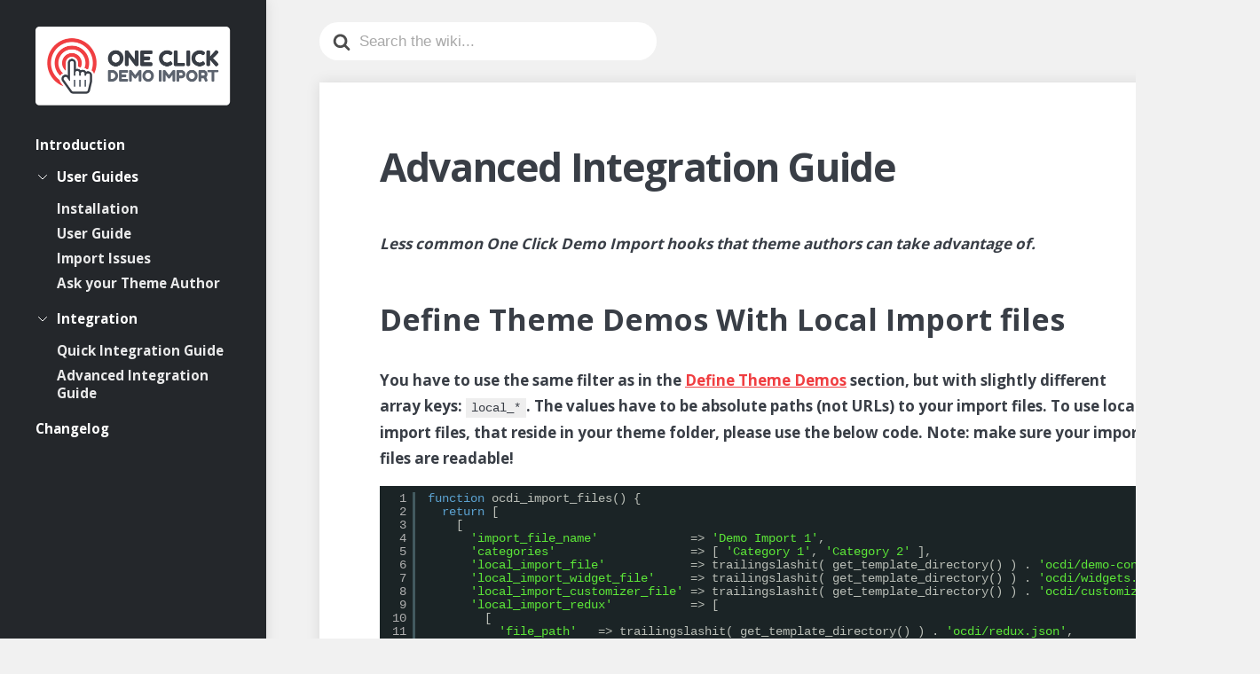

--- FILE ---
content_type: text/html; charset=UTF-8
request_url: https://ocdi.com/advanced-integration-guide/
body_size: 12569
content:
<!DOCTYPE html>
<html dir="ltr" lang="en-US" prefix="og: https://ogp.me/ns#">
<head>
  <meta charset="UTF-8">
  <meta name="viewport" content="width=device-width, initial-scale=1">
  <link rel="profile" href="https://gmpg.org/xfn/11">
	<title>Advanced Integration Guide - OCDI</title>
	<style>img:is([sizes="auto" i], [sizes^="auto," i]) { contain-intrinsic-size: 3000px 1500px }</style>
	
		<!-- All in One SEO Pro 4.8.4.1 - aioseo.com -->
	<meta name="description" content="Less common One Click Demo Import hooks that theme authors can take advantage of. Define Theme Demos With Local Import files You have to use the same filter as in the Define Theme Demos section, but with slightly different array keys: local_*. The values have to be absolute paths (not URLs) to your import files." />
	<meta name="robots" content="max-image-preview:large" />
	<meta name="author" content="gcapuder@awesomemotive.com"/>
	<link rel="canonical" href="https://ocdi.com/advanced-integration-guide/" />
	<meta name="generator" content="All in One SEO Pro (AIOSEO) 4.8.4.1" />
		<meta property="og:locale" content="en_US" />
		<meta property="og:site_name" content="OCDI - One Click Demo Import plugin" />
		<meta property="og:type" content="article" />
		<meta property="og:title" content="Advanced Integration Guide - OCDI" />
		<meta property="og:description" content="Less common One Click Demo Import hooks that theme authors can take advantage of. Define Theme Demos With Local Import files You have to use the same filter as in the Define Theme Demos section, but with slightly different array keys: local_*. The values have to be absolute paths (not URLs) to your import files." />
		<meta property="og:url" content="https://ocdi.com/advanced-integration-guide/" />
		<meta property="article:published_time" content="2021-03-17T14:02:46+00:00" />
		<meta property="article:modified_time" content="2023-11-10T12:48:40+00:00" />
		<meta name="twitter:card" content="summary_large_image" />
		<meta name="twitter:title" content="Advanced Integration Guide - OCDI" />
		<meta name="twitter:description" content="Less common One Click Demo Import hooks that theme authors can take advantage of. Define Theme Demos With Local Import files You have to use the same filter as in the Define Theme Demos section, but with slightly different array keys: local_*. The values have to be absolute paths (not URLs) to your import files." />
		<script type="application/ld+json" class="aioseo-schema">
			{"@context":"https:\/\/schema.org","@graph":[{"@type":"BlogPosting","@id":"https:\/\/ocdi.com\/advanced-integration-guide\/#blogposting","name":"Advanced Integration Guide - OCDI","headline":"Advanced Integration Guide","author":{"@id":"https:\/\/ocdi.com\/author\/gcapuderawesomemotive-com\/#author"},"publisher":{"@id":"https:\/\/ocdi.com\/#organization"},"datePublished":"2021-03-17T14:02:46+00:00","dateModified":"2023-11-10T12:48:40+00:00","inLanguage":"en-US","mainEntityOfPage":{"@id":"https:\/\/ocdi.com\/advanced-integration-guide\/#webpage"},"isPartOf":{"@id":"https:\/\/ocdi.com\/advanced-integration-guide\/#webpage"},"articleSection":"Integration"},{"@type":"BreadcrumbList","@id":"https:\/\/ocdi.com\/advanced-integration-guide\/#breadcrumblist","itemListElement":[{"@type":"ListItem","@id":"https:\/\/ocdi.com#listItem","position":1,"name":"Home","item":"https:\/\/ocdi.com","nextItem":{"@type":"ListItem","@id":"https:\/\/ocdi.com\/category\/integration\/#listItem","name":"Integration"}},{"@type":"ListItem","@id":"https:\/\/ocdi.com\/category\/integration\/#listItem","position":2,"name":"Integration","item":"https:\/\/ocdi.com\/category\/integration\/","nextItem":{"@type":"ListItem","@id":"https:\/\/ocdi.com\/advanced-integration-guide\/#listItem","name":"Advanced Integration Guide"},"previousItem":{"@type":"ListItem","@id":"https:\/\/ocdi.com#listItem","name":"Home"}},{"@type":"ListItem","@id":"https:\/\/ocdi.com\/advanced-integration-guide\/#listItem","position":3,"name":"Advanced Integration Guide","previousItem":{"@type":"ListItem","@id":"https:\/\/ocdi.com\/category\/integration\/#listItem","name":"Integration"}}]},{"@type":"Organization","@id":"https:\/\/ocdi.com\/#organization","name":"OCDI","description":"One Click Demo Import plugin","url":"https:\/\/ocdi.com\/"},{"@type":"Person","@id":"https:\/\/ocdi.com\/author\/gcapuderawesomemotive-com\/#author","url":"https:\/\/ocdi.com\/author\/gcapuderawesomemotive-com\/","name":"gcapuder@awesomemotive.com","image":{"@type":"ImageObject","@id":"https:\/\/ocdi.com\/advanced-integration-guide\/#authorImage","url":"https:\/\/secure.gravatar.com\/avatar\/7f3dce4f4cf2b11cb8652edba21dd6171ad81c4acd28fd5728f012e38e6d658f?s=96&d=mm&r=g","width":96,"height":96,"caption":"gcapuder@awesomemotive.com"}},{"@type":"WebPage","@id":"https:\/\/ocdi.com\/advanced-integration-guide\/#webpage","url":"https:\/\/ocdi.com\/advanced-integration-guide\/","name":"Advanced Integration Guide - OCDI","description":"Less common One Click Demo Import hooks that theme authors can take advantage of. Define Theme Demos With Local Import files You have to use the same filter as in the Define Theme Demos section, but with slightly different array keys: local_*. The values have to be absolute paths (not URLs) to your import files.","inLanguage":"en-US","isPartOf":{"@id":"https:\/\/ocdi.com\/#website"},"breadcrumb":{"@id":"https:\/\/ocdi.com\/advanced-integration-guide\/#breadcrumblist"},"author":{"@id":"https:\/\/ocdi.com\/author\/gcapuderawesomemotive-com\/#author"},"creator":{"@id":"https:\/\/ocdi.com\/author\/gcapuderawesomemotive-com\/#author"},"datePublished":"2021-03-17T14:02:46+00:00","dateModified":"2023-11-10T12:48:40+00:00"},{"@type":"WebSite","@id":"https:\/\/ocdi.com\/#website","url":"https:\/\/ocdi.com\/","name":"OCDI","description":"One Click Demo Import plugin","inLanguage":"en-US","publisher":{"@id":"https:\/\/ocdi.com\/#organization"}}]}
		</script>
		<!-- All in One SEO Pro -->

<link href='https://fonts.gstatic.com' crossorigin rel='preconnect' />
<link rel='stylesheet' id='wp-block-library-css' href='https://ocdi.com/wp-includes/css/dist/block-library/style.min.css?ver=6.8.2' type='text/css' media='all' />
<style id='classic-theme-styles-inline-css' type='text/css'>
/*! This file is auto-generated */
.wp-block-button__link{color:#fff;background-color:#32373c;border-radius:9999px;box-shadow:none;text-decoration:none;padding:calc(.667em + 2px) calc(1.333em + 2px);font-size:1.125em}.wp-block-file__button{background:#32373c;color:#fff;text-decoration:none}
</style>
<style id='global-styles-inline-css' type='text/css'>
:root{--wp--preset--aspect-ratio--square: 1;--wp--preset--aspect-ratio--4-3: 4/3;--wp--preset--aspect-ratio--3-4: 3/4;--wp--preset--aspect-ratio--3-2: 3/2;--wp--preset--aspect-ratio--2-3: 2/3;--wp--preset--aspect-ratio--16-9: 16/9;--wp--preset--aspect-ratio--9-16: 9/16;--wp--preset--color--black: #000000;--wp--preset--color--cyan-bluish-gray: #abb8c3;--wp--preset--color--white: #ffffff;--wp--preset--color--pale-pink: #f78da7;--wp--preset--color--vivid-red: #cf2e2e;--wp--preset--color--luminous-vivid-orange: #ff6900;--wp--preset--color--luminous-vivid-amber: #fcb900;--wp--preset--color--light-green-cyan: #7bdcb5;--wp--preset--color--vivid-green-cyan: #00d084;--wp--preset--color--pale-cyan-blue: #8ed1fc;--wp--preset--color--vivid-cyan-blue: #0693e3;--wp--preset--color--vivid-purple: #9b51e0;--wp--preset--gradient--vivid-cyan-blue-to-vivid-purple: linear-gradient(135deg,rgba(6,147,227,1) 0%,rgb(155,81,224) 100%);--wp--preset--gradient--light-green-cyan-to-vivid-green-cyan: linear-gradient(135deg,rgb(122,220,180) 0%,rgb(0,208,130) 100%);--wp--preset--gradient--luminous-vivid-amber-to-luminous-vivid-orange: linear-gradient(135deg,rgba(252,185,0,1) 0%,rgba(255,105,0,1) 100%);--wp--preset--gradient--luminous-vivid-orange-to-vivid-red: linear-gradient(135deg,rgba(255,105,0,1) 0%,rgb(207,46,46) 100%);--wp--preset--gradient--very-light-gray-to-cyan-bluish-gray: linear-gradient(135deg,rgb(238,238,238) 0%,rgb(169,184,195) 100%);--wp--preset--gradient--cool-to-warm-spectrum: linear-gradient(135deg,rgb(74,234,220) 0%,rgb(151,120,209) 20%,rgb(207,42,186) 40%,rgb(238,44,130) 60%,rgb(251,105,98) 80%,rgb(254,248,76) 100%);--wp--preset--gradient--blush-light-purple: linear-gradient(135deg,rgb(255,206,236) 0%,rgb(152,150,240) 100%);--wp--preset--gradient--blush-bordeaux: linear-gradient(135deg,rgb(254,205,165) 0%,rgb(254,45,45) 50%,rgb(107,0,62) 100%);--wp--preset--gradient--luminous-dusk: linear-gradient(135deg,rgb(255,203,112) 0%,rgb(199,81,192) 50%,rgb(65,88,208) 100%);--wp--preset--gradient--pale-ocean: linear-gradient(135deg,rgb(255,245,203) 0%,rgb(182,227,212) 50%,rgb(51,167,181) 100%);--wp--preset--gradient--electric-grass: linear-gradient(135deg,rgb(202,248,128) 0%,rgb(113,206,126) 100%);--wp--preset--gradient--midnight: linear-gradient(135deg,rgb(2,3,129) 0%,rgb(40,116,252) 100%);--wp--preset--font-size--small: 13px;--wp--preset--font-size--medium: 20px;--wp--preset--font-size--large: 36px;--wp--preset--font-size--x-large: 42px;--wp--preset--spacing--20: 0.44rem;--wp--preset--spacing--30: 0.67rem;--wp--preset--spacing--40: 1rem;--wp--preset--spacing--50: 1.5rem;--wp--preset--spacing--60: 2.25rem;--wp--preset--spacing--70: 3.38rem;--wp--preset--spacing--80: 5.06rem;--wp--preset--shadow--natural: 6px 6px 9px rgba(0, 0, 0, 0.2);--wp--preset--shadow--deep: 12px 12px 50px rgba(0, 0, 0, 0.4);--wp--preset--shadow--sharp: 6px 6px 0px rgba(0, 0, 0, 0.2);--wp--preset--shadow--outlined: 6px 6px 0px -3px rgba(255, 255, 255, 1), 6px 6px rgba(0, 0, 0, 1);--wp--preset--shadow--crisp: 6px 6px 0px rgba(0, 0, 0, 1);}:where(.is-layout-flex){gap: 0.5em;}:where(.is-layout-grid){gap: 0.5em;}body .is-layout-flex{display: flex;}.is-layout-flex{flex-wrap: wrap;align-items: center;}.is-layout-flex > :is(*, div){margin: 0;}body .is-layout-grid{display: grid;}.is-layout-grid > :is(*, div){margin: 0;}:where(.wp-block-columns.is-layout-flex){gap: 2em;}:where(.wp-block-columns.is-layout-grid){gap: 2em;}:where(.wp-block-post-template.is-layout-flex){gap: 1.25em;}:where(.wp-block-post-template.is-layout-grid){gap: 1.25em;}.has-black-color{color: var(--wp--preset--color--black) !important;}.has-cyan-bluish-gray-color{color: var(--wp--preset--color--cyan-bluish-gray) !important;}.has-white-color{color: var(--wp--preset--color--white) !important;}.has-pale-pink-color{color: var(--wp--preset--color--pale-pink) !important;}.has-vivid-red-color{color: var(--wp--preset--color--vivid-red) !important;}.has-luminous-vivid-orange-color{color: var(--wp--preset--color--luminous-vivid-orange) !important;}.has-luminous-vivid-amber-color{color: var(--wp--preset--color--luminous-vivid-amber) !important;}.has-light-green-cyan-color{color: var(--wp--preset--color--light-green-cyan) !important;}.has-vivid-green-cyan-color{color: var(--wp--preset--color--vivid-green-cyan) !important;}.has-pale-cyan-blue-color{color: var(--wp--preset--color--pale-cyan-blue) !important;}.has-vivid-cyan-blue-color{color: var(--wp--preset--color--vivid-cyan-blue) !important;}.has-vivid-purple-color{color: var(--wp--preset--color--vivid-purple) !important;}.has-black-background-color{background-color: var(--wp--preset--color--black) !important;}.has-cyan-bluish-gray-background-color{background-color: var(--wp--preset--color--cyan-bluish-gray) !important;}.has-white-background-color{background-color: var(--wp--preset--color--white) !important;}.has-pale-pink-background-color{background-color: var(--wp--preset--color--pale-pink) !important;}.has-vivid-red-background-color{background-color: var(--wp--preset--color--vivid-red) !important;}.has-luminous-vivid-orange-background-color{background-color: var(--wp--preset--color--luminous-vivid-orange) !important;}.has-luminous-vivid-amber-background-color{background-color: var(--wp--preset--color--luminous-vivid-amber) !important;}.has-light-green-cyan-background-color{background-color: var(--wp--preset--color--light-green-cyan) !important;}.has-vivid-green-cyan-background-color{background-color: var(--wp--preset--color--vivid-green-cyan) !important;}.has-pale-cyan-blue-background-color{background-color: var(--wp--preset--color--pale-cyan-blue) !important;}.has-vivid-cyan-blue-background-color{background-color: var(--wp--preset--color--vivid-cyan-blue) !important;}.has-vivid-purple-background-color{background-color: var(--wp--preset--color--vivid-purple) !important;}.has-black-border-color{border-color: var(--wp--preset--color--black) !important;}.has-cyan-bluish-gray-border-color{border-color: var(--wp--preset--color--cyan-bluish-gray) !important;}.has-white-border-color{border-color: var(--wp--preset--color--white) !important;}.has-pale-pink-border-color{border-color: var(--wp--preset--color--pale-pink) !important;}.has-vivid-red-border-color{border-color: var(--wp--preset--color--vivid-red) !important;}.has-luminous-vivid-orange-border-color{border-color: var(--wp--preset--color--luminous-vivid-orange) !important;}.has-luminous-vivid-amber-border-color{border-color: var(--wp--preset--color--luminous-vivid-amber) !important;}.has-light-green-cyan-border-color{border-color: var(--wp--preset--color--light-green-cyan) !important;}.has-vivid-green-cyan-border-color{border-color: var(--wp--preset--color--vivid-green-cyan) !important;}.has-pale-cyan-blue-border-color{border-color: var(--wp--preset--color--pale-cyan-blue) !important;}.has-vivid-cyan-blue-border-color{border-color: var(--wp--preset--color--vivid-cyan-blue) !important;}.has-vivid-purple-border-color{border-color: var(--wp--preset--color--vivid-purple) !important;}.has-vivid-cyan-blue-to-vivid-purple-gradient-background{background: var(--wp--preset--gradient--vivid-cyan-blue-to-vivid-purple) !important;}.has-light-green-cyan-to-vivid-green-cyan-gradient-background{background: var(--wp--preset--gradient--light-green-cyan-to-vivid-green-cyan) !important;}.has-luminous-vivid-amber-to-luminous-vivid-orange-gradient-background{background: var(--wp--preset--gradient--luminous-vivid-amber-to-luminous-vivid-orange) !important;}.has-luminous-vivid-orange-to-vivid-red-gradient-background{background: var(--wp--preset--gradient--luminous-vivid-orange-to-vivid-red) !important;}.has-very-light-gray-to-cyan-bluish-gray-gradient-background{background: var(--wp--preset--gradient--very-light-gray-to-cyan-bluish-gray) !important;}.has-cool-to-warm-spectrum-gradient-background{background: var(--wp--preset--gradient--cool-to-warm-spectrum) !important;}.has-blush-light-purple-gradient-background{background: var(--wp--preset--gradient--blush-light-purple) !important;}.has-blush-bordeaux-gradient-background{background: var(--wp--preset--gradient--blush-bordeaux) !important;}.has-luminous-dusk-gradient-background{background: var(--wp--preset--gradient--luminous-dusk) !important;}.has-pale-ocean-gradient-background{background: var(--wp--preset--gradient--pale-ocean) !important;}.has-electric-grass-gradient-background{background: var(--wp--preset--gradient--electric-grass) !important;}.has-midnight-gradient-background{background: var(--wp--preset--gradient--midnight) !important;}.has-small-font-size{font-size: var(--wp--preset--font-size--small) !important;}.has-medium-font-size{font-size: var(--wp--preset--font-size--medium) !important;}.has-large-font-size{font-size: var(--wp--preset--font-size--large) !important;}.has-x-large-font-size{font-size: var(--wp--preset--font-size--x-large) !important;}
:where(.wp-block-post-template.is-layout-flex){gap: 1.25em;}:where(.wp-block-post-template.is-layout-grid){gap: 1.25em;}
:where(.wp-block-columns.is-layout-flex){gap: 2em;}:where(.wp-block-columns.is-layout-grid){gap: 2em;}
:root :where(.wp-block-pullquote){font-size: 1.5em;line-height: 1.6;}
</style>
<link rel='stylesheet' id='wikipress-style-css' href='https://ocdi.com/wp-content/themes/wikipress/css/style.css?ver=1' type='text/css' media='all' />
<link rel='stylesheet' id='wikipress-ocdi-style-css' href='https://ocdi.com/wp-content/themes/wikipress-child/style.css?ver=1.0.0' type='text/css' media='all' />
<link rel='stylesheet' id='wp-featherlight-css' href='https://ocdi.com/wp-content/plugins/wp-featherlight/css/wp-featherlight.min.css?ver=1.3.4' type='text/css' media='all' />
<script type="text/javascript" src="https://ocdi.com/wp-includes/js/jquery/jquery.min.js?ver=3.7.1" id="jquery-core-js"></script>
<script type="text/javascript" src="https://ocdi.com/wp-includes/js/jquery/jquery-migrate.min.js?ver=3.4.1" id="jquery-migrate-js"></script>
<link rel="EditURI" type="application/rsd+xml" title="RSD" href="https://ocdi.com/xmlrpc.php?rsd" />
<meta name="generator" content="WordPress 6.8.2" />
<link rel='shortlink' href='https://ocdi.com/?p=52' />
<link rel="alternate" title="oEmbed (JSON)" type="application/json+oembed" href="https://ocdi.com/wp-json/oembed/1.0/embed?url=https%3A%2F%2Focdi.com%2Fadvanced-integration-guide%2F" />
<link rel="alternate" title="oEmbed (XML)" type="text/xml+oembed" href="https://ocdi.com/wp-json/oembed/1.0/embed?url=https%3A%2F%2Focdi.com%2Fadvanced-integration-guide%2F&#038;format=xml" />
<!-- Stream WordPress user activity plugin v4.1.1 -->

			<!-- define global rtl setting, otherwise revisions.js complains -->
			<script type="text/javascript">
				window.isRtl = 0;
				window.adminpage = 'revision-php';
			</script>

			<meta name="generator" content="WikiPress OCDI v1.3.0" />
<link rel="icon" href="https://ocdi.com/wp-content/uploads/2021/03/cropped-favicon-192x192-1-32x32.png" sizes="32x32" />
<link rel="icon" href="https://ocdi.com/wp-content/uploads/2021/03/cropped-favicon-192x192-1-192x192.png" sizes="192x192" />
<link rel="apple-touch-icon" href="https://ocdi.com/wp-content/uploads/2021/03/cropped-favicon-192x192-1-180x180.png" />
<meta name="msapplication-TileImage" content="https://ocdi.com/wp-content/uploads/2021/03/cropped-favicon-192x192-1-270x270.png" />
<style id="kirki-inline-styles">.wkp-header, .wkp-userinfo .wkp-userinfo__contentwrap, body.page-template-template-login, form input[type="submit"], form .wkp-formsubmit{background:#24272b;}.wkp-article__editbtn a:hover, .wkp-article__addbtn a:hover{color:#24272b;}.wkp-userinfo .wkp-userinfo__contentwrap::before{background:linear-gradient(to bottom, rgba(255, 255, 255, 0) 0%, #24272b 100%);}.wkp-postlist svg path, .wkp-catlist svg path{fill:#24272b;}.wp-block-quote{border-color:#24272b;}a{color:#f03e41;}a:hover{color:#a53d3a;}h1, h2, h3, h4, h5, h6{font-family:Open Sans;font-weight:700;letter-spacing:0px;text-transform:none;color:#393e46;}.editor-post-title__block .editor-post-title__input{font-family:Open Sans;font-weight:700;letter-spacing:0px;text-transform:none;color:#393e46;}html{font-family:Open Sans;font-size:17px;font-weight:400;letter-spacing:0px;line-height:1.75;color:#393e46;}.edit-post-visual-editor.editor-styles-wrapper{font-family:Open Sans;font-size:17px;font-weight:400;letter-spacing:0px;line-height:1.75;color:#393e46;}/* cyrillic-ext */
@font-face {
  font-family: 'Open Sans';
  font-style: normal;
  font-weight: 400;
  font-stretch: normal;
  font-display: swap;
  src: url(https://ocdi.com/wp-content/fonts/open-sans/font) format('woff');
  unicode-range: U+0460-052F, U+1C80-1C8A, U+20B4, U+2DE0-2DFF, U+A640-A69F, U+FE2E-FE2F;
}
/* cyrillic */
@font-face {
  font-family: 'Open Sans';
  font-style: normal;
  font-weight: 400;
  font-stretch: normal;
  font-display: swap;
  src: url(https://ocdi.com/wp-content/fonts/open-sans/font) format('woff');
  unicode-range: U+0301, U+0400-045F, U+0490-0491, U+04B0-04B1, U+2116;
}
/* greek-ext */
@font-face {
  font-family: 'Open Sans';
  font-style: normal;
  font-weight: 400;
  font-stretch: normal;
  font-display: swap;
  src: url(https://ocdi.com/wp-content/fonts/open-sans/font) format('woff');
  unicode-range: U+1F00-1FFF;
}
/* greek */
@font-face {
  font-family: 'Open Sans';
  font-style: normal;
  font-weight: 400;
  font-stretch: normal;
  font-display: swap;
  src: url(https://ocdi.com/wp-content/fonts/open-sans/font) format('woff');
  unicode-range: U+0370-0377, U+037A-037F, U+0384-038A, U+038C, U+038E-03A1, U+03A3-03FF;
}
/* hebrew */
@font-face {
  font-family: 'Open Sans';
  font-style: normal;
  font-weight: 400;
  font-stretch: normal;
  font-display: swap;
  src: url(https://ocdi.com/wp-content/fonts/open-sans/font) format('woff');
  unicode-range: U+0307-0308, U+0590-05FF, U+200C-2010, U+20AA, U+25CC, U+FB1D-FB4F;
}
/* math */
@font-face {
  font-family: 'Open Sans';
  font-style: normal;
  font-weight: 400;
  font-stretch: normal;
  font-display: swap;
  src: url(https://ocdi.com/wp-content/fonts/open-sans/font) format('woff');
  unicode-range: U+0302-0303, U+0305, U+0307-0308, U+0310, U+0312, U+0315, U+031A, U+0326-0327, U+032C, U+032F-0330, U+0332-0333, U+0338, U+033A, U+0346, U+034D, U+0391-03A1, U+03A3-03A9, U+03B1-03C9, U+03D1, U+03D5-03D6, U+03F0-03F1, U+03F4-03F5, U+2016-2017, U+2034-2038, U+203C, U+2040, U+2043, U+2047, U+2050, U+2057, U+205F, U+2070-2071, U+2074-208E, U+2090-209C, U+20D0-20DC, U+20E1, U+20E5-20EF, U+2100-2112, U+2114-2115, U+2117-2121, U+2123-214F, U+2190, U+2192, U+2194-21AE, U+21B0-21E5, U+21F1-21F2, U+21F4-2211, U+2213-2214, U+2216-22FF, U+2308-230B, U+2310, U+2319, U+231C-2321, U+2336-237A, U+237C, U+2395, U+239B-23B7, U+23D0, U+23DC-23E1, U+2474-2475, U+25AF, U+25B3, U+25B7, U+25BD, U+25C1, U+25CA, U+25CC, U+25FB, U+266D-266F, U+27C0-27FF, U+2900-2AFF, U+2B0E-2B11, U+2B30-2B4C, U+2BFE, U+3030, U+FF5B, U+FF5D, U+1D400-1D7FF, U+1EE00-1EEFF;
}
/* symbols */
@font-face {
  font-family: 'Open Sans';
  font-style: normal;
  font-weight: 400;
  font-stretch: normal;
  font-display: swap;
  src: url(https://ocdi.com/wp-content/fonts/open-sans/font) format('woff');
  unicode-range: U+0001-000C, U+000E-001F, U+007F-009F, U+20DD-20E0, U+20E2-20E4, U+2150-218F, U+2190, U+2192, U+2194-2199, U+21AF, U+21E6-21F0, U+21F3, U+2218-2219, U+2299, U+22C4-22C6, U+2300-243F, U+2440-244A, U+2460-24FF, U+25A0-27BF, U+2800-28FF, U+2921-2922, U+2981, U+29BF, U+29EB, U+2B00-2BFF, U+4DC0-4DFF, U+FFF9-FFFB, U+10140-1018E, U+10190-1019C, U+101A0, U+101D0-101FD, U+102E0-102FB, U+10E60-10E7E, U+1D2C0-1D2D3, U+1D2E0-1D37F, U+1F000-1F0FF, U+1F100-1F1AD, U+1F1E6-1F1FF, U+1F30D-1F30F, U+1F315, U+1F31C, U+1F31E, U+1F320-1F32C, U+1F336, U+1F378, U+1F37D, U+1F382, U+1F393-1F39F, U+1F3A7-1F3A8, U+1F3AC-1F3AF, U+1F3C2, U+1F3C4-1F3C6, U+1F3CA-1F3CE, U+1F3D4-1F3E0, U+1F3ED, U+1F3F1-1F3F3, U+1F3F5-1F3F7, U+1F408, U+1F415, U+1F41F, U+1F426, U+1F43F, U+1F441-1F442, U+1F444, U+1F446-1F449, U+1F44C-1F44E, U+1F453, U+1F46A, U+1F47D, U+1F4A3, U+1F4B0, U+1F4B3, U+1F4B9, U+1F4BB, U+1F4BF, U+1F4C8-1F4CB, U+1F4D6, U+1F4DA, U+1F4DF, U+1F4E3-1F4E6, U+1F4EA-1F4ED, U+1F4F7, U+1F4F9-1F4FB, U+1F4FD-1F4FE, U+1F503, U+1F507-1F50B, U+1F50D, U+1F512-1F513, U+1F53E-1F54A, U+1F54F-1F5FA, U+1F610, U+1F650-1F67F, U+1F687, U+1F68D, U+1F691, U+1F694, U+1F698, U+1F6AD, U+1F6B2, U+1F6B9-1F6BA, U+1F6BC, U+1F6C6-1F6CF, U+1F6D3-1F6D7, U+1F6E0-1F6EA, U+1F6F0-1F6F3, U+1F6F7-1F6FC, U+1F700-1F7FF, U+1F800-1F80B, U+1F810-1F847, U+1F850-1F859, U+1F860-1F887, U+1F890-1F8AD, U+1F8B0-1F8BB, U+1F8C0-1F8C1, U+1F900-1F90B, U+1F93B, U+1F946, U+1F984, U+1F996, U+1F9E9, U+1FA00-1FA6F, U+1FA70-1FA7C, U+1FA80-1FA89, U+1FA8F-1FAC6, U+1FACE-1FADC, U+1FADF-1FAE9, U+1FAF0-1FAF8, U+1FB00-1FBFF;
}
/* vietnamese */
@font-face {
  font-family: 'Open Sans';
  font-style: normal;
  font-weight: 400;
  font-stretch: normal;
  font-display: swap;
  src: url(https://ocdi.com/wp-content/fonts/open-sans/font) format('woff');
  unicode-range: U+0102-0103, U+0110-0111, U+0128-0129, U+0168-0169, U+01A0-01A1, U+01AF-01B0, U+0300-0301, U+0303-0304, U+0308-0309, U+0323, U+0329, U+1EA0-1EF9, U+20AB;
}
/* latin-ext */
@font-face {
  font-family: 'Open Sans';
  font-style: normal;
  font-weight: 400;
  font-stretch: normal;
  font-display: swap;
  src: url(https://ocdi.com/wp-content/fonts/open-sans/font) format('woff');
  unicode-range: U+0100-02BA, U+02BD-02C5, U+02C7-02CC, U+02CE-02D7, U+02DD-02FF, U+0304, U+0308, U+0329, U+1D00-1DBF, U+1E00-1E9F, U+1EF2-1EFF, U+2020, U+20A0-20AB, U+20AD-20C0, U+2113, U+2C60-2C7F, U+A720-A7FF;
}
/* latin */
@font-face {
  font-family: 'Open Sans';
  font-style: normal;
  font-weight: 400;
  font-stretch: normal;
  font-display: swap;
  src: url(https://ocdi.com/wp-content/fonts/open-sans/font) format('woff');
  unicode-range: U+0000-00FF, U+0131, U+0152-0153, U+02BB-02BC, U+02C6, U+02DA, U+02DC, U+0304, U+0308, U+0329, U+2000-206F, U+20AC, U+2122, U+2191, U+2193, U+2212, U+2215, U+FEFF, U+FFFD;
}
/* cyrillic-ext */
@font-face {
  font-family: 'Open Sans';
  font-style: normal;
  font-weight: 700;
  font-stretch: normal;
  font-display: swap;
  src: url(https://ocdi.com/wp-content/fonts/open-sans/font) format('woff');
  unicode-range: U+0460-052F, U+1C80-1C8A, U+20B4, U+2DE0-2DFF, U+A640-A69F, U+FE2E-FE2F;
}
/* cyrillic */
@font-face {
  font-family: 'Open Sans';
  font-style: normal;
  font-weight: 700;
  font-stretch: normal;
  font-display: swap;
  src: url(https://ocdi.com/wp-content/fonts/open-sans/font) format('woff');
  unicode-range: U+0301, U+0400-045F, U+0490-0491, U+04B0-04B1, U+2116;
}
/* greek-ext */
@font-face {
  font-family: 'Open Sans';
  font-style: normal;
  font-weight: 700;
  font-stretch: normal;
  font-display: swap;
  src: url(https://ocdi.com/wp-content/fonts/open-sans/font) format('woff');
  unicode-range: U+1F00-1FFF;
}
/* greek */
@font-face {
  font-family: 'Open Sans';
  font-style: normal;
  font-weight: 700;
  font-stretch: normal;
  font-display: swap;
  src: url(https://ocdi.com/wp-content/fonts/open-sans/font) format('woff');
  unicode-range: U+0370-0377, U+037A-037F, U+0384-038A, U+038C, U+038E-03A1, U+03A3-03FF;
}
/* hebrew */
@font-face {
  font-family: 'Open Sans';
  font-style: normal;
  font-weight: 700;
  font-stretch: normal;
  font-display: swap;
  src: url(https://ocdi.com/wp-content/fonts/open-sans/font) format('woff');
  unicode-range: U+0307-0308, U+0590-05FF, U+200C-2010, U+20AA, U+25CC, U+FB1D-FB4F;
}
/* math */
@font-face {
  font-family: 'Open Sans';
  font-style: normal;
  font-weight: 700;
  font-stretch: normal;
  font-display: swap;
  src: url(https://ocdi.com/wp-content/fonts/open-sans/font) format('woff');
  unicode-range: U+0302-0303, U+0305, U+0307-0308, U+0310, U+0312, U+0315, U+031A, U+0326-0327, U+032C, U+032F-0330, U+0332-0333, U+0338, U+033A, U+0346, U+034D, U+0391-03A1, U+03A3-03A9, U+03B1-03C9, U+03D1, U+03D5-03D6, U+03F0-03F1, U+03F4-03F5, U+2016-2017, U+2034-2038, U+203C, U+2040, U+2043, U+2047, U+2050, U+2057, U+205F, U+2070-2071, U+2074-208E, U+2090-209C, U+20D0-20DC, U+20E1, U+20E5-20EF, U+2100-2112, U+2114-2115, U+2117-2121, U+2123-214F, U+2190, U+2192, U+2194-21AE, U+21B0-21E5, U+21F1-21F2, U+21F4-2211, U+2213-2214, U+2216-22FF, U+2308-230B, U+2310, U+2319, U+231C-2321, U+2336-237A, U+237C, U+2395, U+239B-23B7, U+23D0, U+23DC-23E1, U+2474-2475, U+25AF, U+25B3, U+25B7, U+25BD, U+25C1, U+25CA, U+25CC, U+25FB, U+266D-266F, U+27C0-27FF, U+2900-2AFF, U+2B0E-2B11, U+2B30-2B4C, U+2BFE, U+3030, U+FF5B, U+FF5D, U+1D400-1D7FF, U+1EE00-1EEFF;
}
/* symbols */
@font-face {
  font-family: 'Open Sans';
  font-style: normal;
  font-weight: 700;
  font-stretch: normal;
  font-display: swap;
  src: url(https://ocdi.com/wp-content/fonts/open-sans/font) format('woff');
  unicode-range: U+0001-000C, U+000E-001F, U+007F-009F, U+20DD-20E0, U+20E2-20E4, U+2150-218F, U+2190, U+2192, U+2194-2199, U+21AF, U+21E6-21F0, U+21F3, U+2218-2219, U+2299, U+22C4-22C6, U+2300-243F, U+2440-244A, U+2460-24FF, U+25A0-27BF, U+2800-28FF, U+2921-2922, U+2981, U+29BF, U+29EB, U+2B00-2BFF, U+4DC0-4DFF, U+FFF9-FFFB, U+10140-1018E, U+10190-1019C, U+101A0, U+101D0-101FD, U+102E0-102FB, U+10E60-10E7E, U+1D2C0-1D2D3, U+1D2E0-1D37F, U+1F000-1F0FF, U+1F100-1F1AD, U+1F1E6-1F1FF, U+1F30D-1F30F, U+1F315, U+1F31C, U+1F31E, U+1F320-1F32C, U+1F336, U+1F378, U+1F37D, U+1F382, U+1F393-1F39F, U+1F3A7-1F3A8, U+1F3AC-1F3AF, U+1F3C2, U+1F3C4-1F3C6, U+1F3CA-1F3CE, U+1F3D4-1F3E0, U+1F3ED, U+1F3F1-1F3F3, U+1F3F5-1F3F7, U+1F408, U+1F415, U+1F41F, U+1F426, U+1F43F, U+1F441-1F442, U+1F444, U+1F446-1F449, U+1F44C-1F44E, U+1F453, U+1F46A, U+1F47D, U+1F4A3, U+1F4B0, U+1F4B3, U+1F4B9, U+1F4BB, U+1F4BF, U+1F4C8-1F4CB, U+1F4D6, U+1F4DA, U+1F4DF, U+1F4E3-1F4E6, U+1F4EA-1F4ED, U+1F4F7, U+1F4F9-1F4FB, U+1F4FD-1F4FE, U+1F503, U+1F507-1F50B, U+1F50D, U+1F512-1F513, U+1F53E-1F54A, U+1F54F-1F5FA, U+1F610, U+1F650-1F67F, U+1F687, U+1F68D, U+1F691, U+1F694, U+1F698, U+1F6AD, U+1F6B2, U+1F6B9-1F6BA, U+1F6BC, U+1F6C6-1F6CF, U+1F6D3-1F6D7, U+1F6E0-1F6EA, U+1F6F0-1F6F3, U+1F6F7-1F6FC, U+1F700-1F7FF, U+1F800-1F80B, U+1F810-1F847, U+1F850-1F859, U+1F860-1F887, U+1F890-1F8AD, U+1F8B0-1F8BB, U+1F8C0-1F8C1, U+1F900-1F90B, U+1F93B, U+1F946, U+1F984, U+1F996, U+1F9E9, U+1FA00-1FA6F, U+1FA70-1FA7C, U+1FA80-1FA89, U+1FA8F-1FAC6, U+1FACE-1FADC, U+1FADF-1FAE9, U+1FAF0-1FAF8, U+1FB00-1FBFF;
}
/* vietnamese */
@font-face {
  font-family: 'Open Sans';
  font-style: normal;
  font-weight: 700;
  font-stretch: normal;
  font-display: swap;
  src: url(https://ocdi.com/wp-content/fonts/open-sans/font) format('woff');
  unicode-range: U+0102-0103, U+0110-0111, U+0128-0129, U+0168-0169, U+01A0-01A1, U+01AF-01B0, U+0300-0301, U+0303-0304, U+0308-0309, U+0323, U+0329, U+1EA0-1EF9, U+20AB;
}
/* latin-ext */
@font-face {
  font-family: 'Open Sans';
  font-style: normal;
  font-weight: 700;
  font-stretch: normal;
  font-display: swap;
  src: url(https://ocdi.com/wp-content/fonts/open-sans/font) format('woff');
  unicode-range: U+0100-02BA, U+02BD-02C5, U+02C7-02CC, U+02CE-02D7, U+02DD-02FF, U+0304, U+0308, U+0329, U+1D00-1DBF, U+1E00-1E9F, U+1EF2-1EFF, U+2020, U+20A0-20AB, U+20AD-20C0, U+2113, U+2C60-2C7F, U+A720-A7FF;
}
/* latin */
@font-face {
  font-family: 'Open Sans';
  font-style: normal;
  font-weight: 700;
  font-stretch: normal;
  font-display: swap;
  src: url(https://ocdi.com/wp-content/fonts/open-sans/font) format('woff');
  unicode-range: U+0000-00FF, U+0131, U+0152-0153, U+02BB-02BC, U+02C6, U+02DA, U+02DC, U+0304, U+0308, U+0329, U+2000-206F, U+20AC, U+2122, U+2191, U+2193, U+2212, U+2215, U+FEFF, U+FFFD;
}</style></head>
<body class="wp-singular post-template-default single single-post postid-52 single-format-standard wp-embed-responsive wp-theme-wikipress wp-child-theme-wikipress-child wp-featherlight-captions article-read-view">
<!-- .wkp-sitecontainer -->
<div class="wkp-sitecontainer">

	<!-- .wkp-header -->
	<div class="wkp-header">

		    			<div class="wkp-logo">
				<a href="https://ocdi.com">
					<img src="https://ocdi.com/wp-content/uploads/2021/03/ocdi-logo-website-1.png" alt="OCDI" />
				</a>
			</div>
		
		<nav id="wkp-mainnav" class="wkp-mainnav" data-nav-state="inactive">

	<div id="wkp-mainnav__mobile" class="wkp-mainnav__mobile">
		<svg xmlns="http://www.w3.org/2000/svg" width="16" height="16" viewBox="0 0 16 16"><g fill="#fff"><path d="M15 7H1c-.6 0-1 .4-1 1s.4 1 1 1h14c.6 0 1-.4 1-1s-.4-1-1-1z"/><path d="M15 1H1c-.6 0-1 .4-1 1s.4 1 1 1h14c.6 0 1-.4 1-1s-.4-1-1-1zM15 13H1c-.6 0-1 .4-1 1s.4 1 1 1h14c.6 0 1-.4 1-1s-.4-1-1-1z"/></g></svg>
	</div>

	<ul id="menu-main-menu" class="menu"><li id="menu-item-20" class="menu-item menu-item-type-post_type menu-item-object-page menu-item-home menu-item-20"><span><svg xmlns="http://www.w3.org/2000/svg" width="16" height="16" viewBox="0 0 16 16"><polyline fill="none" stroke="#fff" stroke-linecap="round" stroke-linejoin="round" stroke-miterlimit="10" points="3.5,6.5 8,11 12.5,6.5"/></svg><a href="https://ocdi.com/">Introduction</a></span></li>
<li id="menu-item-9" class="menu-item menu-item-type-taxonomy menu-item-object-category menu-item-has-children menu-item-9"><span><svg xmlns="http://www.w3.org/2000/svg" width="16" height="16" viewBox="0 0 16 16"><polyline fill="none" stroke="#fff" stroke-linecap="round" stroke-linejoin="round" stroke-miterlimit="10" points="3.5,6.5 8,11 12.5,6.5"/></svg><a href="https://ocdi.com/category/user-guides/">User Guides</a></span>
<ul class="sub-menu">
	<li id="menu-item-2516" class="menu-item menu-item-type-post_type menu-item-object-post menu-item-2516"><span><svg xmlns="http://www.w3.org/2000/svg" width="16" height="16" viewBox="0 0 16 16"><polyline fill="none" stroke="#fff" stroke-linecap="round" stroke-linejoin="round" stroke-miterlimit="10" points="3.5,6.5 8,11 12.5,6.5"/></svg><a href="https://ocdi.com/installation/">Installation</a></span></li>
	<li id="menu-item-2517" class="menu-item menu-item-type-post_type menu-item-object-post menu-item-2517"><span><svg xmlns="http://www.w3.org/2000/svg" width="16" height="16" viewBox="0 0 16 16"><polyline fill="none" stroke="#fff" stroke-linecap="round" stroke-linejoin="round" stroke-miterlimit="10" points="3.5,6.5 8,11 12.5,6.5"/></svg><a href="https://ocdi.com/user-guide/">User Guide</a></span></li>
	<li id="menu-item-2518" class="menu-item menu-item-type-post_type menu-item-object-post menu-item-2518"><span><svg xmlns="http://www.w3.org/2000/svg" width="16" height="16" viewBox="0 0 16 16"><polyline fill="none" stroke="#fff" stroke-linecap="round" stroke-linejoin="round" stroke-miterlimit="10" points="3.5,6.5 8,11 12.5,6.5"/></svg><a href="https://ocdi.com/import-issues/">Import Issues</a></span></li>
	<li id="menu-item-2519" class="menu-item menu-item-type-post_type menu-item-object-post menu-item-2519"><span><svg xmlns="http://www.w3.org/2000/svg" width="16" height="16" viewBox="0 0 16 16"><polyline fill="none" stroke="#fff" stroke-linecap="round" stroke-linejoin="round" stroke-miterlimit="10" points="3.5,6.5 8,11 12.5,6.5"/></svg><a href="https://ocdi.com/ask-your-theme-author/">Ask your Theme Author</a></span></li>
</ul>
</li>
<li id="menu-item-10" class="menu-item menu-item-type-taxonomy menu-item-object-category current-post-ancestor current-menu-ancestor current-menu-parent current-post-parent menu-item-has-children menu-item-10"><span><svg xmlns="http://www.w3.org/2000/svg" width="16" height="16" viewBox="0 0 16 16"><polyline fill="none" stroke="#fff" stroke-linecap="round" stroke-linejoin="round" stroke-miterlimit="10" points="3.5,6.5 8,11 12.5,6.5"/></svg><a href="https://ocdi.com/category/integration/">Integration</a></span>
<ul class="sub-menu">
	<li id="menu-item-2514" class="menu-item menu-item-type-post_type menu-item-object-post menu-item-2514"><span><svg xmlns="http://www.w3.org/2000/svg" width="16" height="16" viewBox="0 0 16 16"><polyline fill="none" stroke="#fff" stroke-linecap="round" stroke-linejoin="round" stroke-miterlimit="10" points="3.5,6.5 8,11 12.5,6.5"/></svg><a href="https://ocdi.com/quick-integration-guide/">Quick Integration Guide</a></span></li>
	<li id="menu-item-2515" class="menu-item menu-item-type-post_type menu-item-object-post current-menu-item menu-item-2515"><span><svg xmlns="http://www.w3.org/2000/svg" width="16" height="16" viewBox="0 0 16 16"><polyline fill="none" stroke="#fff" stroke-linecap="round" stroke-linejoin="round" stroke-miterlimit="10" points="3.5,6.5 8,11 12.5,6.5"/></svg><a href="https://ocdi.com/advanced-integration-guide/" aria-current="page">Advanced Integration Guide</a></span></li>
</ul>
</li>
<li id="menu-item-2526" class="menu-item menu-item-type-custom menu-item-object-custom menu-item-2526"><span><svg xmlns="http://www.w3.org/2000/svg" width="16" height="16" viewBox="0 0 16 16"><polyline fill="none" stroke="#fff" stroke-linecap="round" stroke-linejoin="round" stroke-miterlimit="10" points="3.5,6.5 8,11 12.5,6.5"/></svg><a href="https://wordpress.org/plugins/one-click-demo-import/changelog/">Changelog</a></span></li>
</ul></nav>

		    

	</div>
	<!-- /.wkp-header -->

	<!-- .wkp-main -->
	<main class="wkp-main">

<div class="wkp-maincontent">

	
	<article class="wkp-article">

		
<div class="wkp-article__header">

  <div class="wkp-article__search">     
  <form class="wkp-site-search" method="get" action="https://ocdi.com/">
      <label class="wkp-screen-reader-text" for="wkp-search">Search For</label>
      <input id="wkp-search" class="wkp-site-search__field" type="text" value="" placeholder="Search the wiki..." name="s" autocomplete="off">
      <img class="wkp-site-search__loader" src="https://ocdi.com/wp-content/themes/wikipress/svg/icon-loader.svg" alt="Searching..." />
        <input type="hidden" name="lang" value=""/>
      <button class="wkp-site-search__button" type="submit"><span>Search</span></button>
  </form>
</div>
  
</div>

<div class="wkp-article__thearticle">

  <header class="wkp-article__tharticleheader">
	 <h1 class="wkp-article__title">Advanced Integration Guide</h1>  </header>

  <div class="wkp-thecontent">
	 
<p><em>Less common One Click Demo Import hooks that theme authors can take advantage of.</em></p>



<h2 class="wp-block-heading" id="define-theme-demos-with-local-import-files">Define Theme Demos With Local Import files<a href="#define-theme-demos-with-local-import-files"></a></h2>



<p>You have to use the same filter as in the <a href="/quick-integration-guide/#define-theme-demos">Define Theme Demos</a> section, but with slightly different array keys: <code>local_*</code>. The values have to be absolute paths (not URLs) to your import files. To use local import files, that reside in your theme folder, please use the below code. Note: make sure your import files are readable!</p>


<div class="wp-block-syntaxhighlighter-code "><pre class="brush: php; title: ; quick-code: false; notranslate" title="">
function ocdi_import_files() {
	return &#x5B;
		&#x5B;
			'import_file_name'             =&gt; 'Demo Import 1',
			'categories'                   =&gt; &#x5B; 'Category 1', 'Category 2' ],
			'local_import_file'            =&gt; trailingslashit( get_template_directory() ) . 'ocdi/demo-content.xml',
			'local_import_widget_file'     =&gt; trailingslashit( get_template_directory() ) . 'ocdi/widgets.json',
			'local_import_customizer_file' =&gt; trailingslashit( get_template_directory() ) . 'ocdi/customizer.dat',
			'local_import_redux'           =&gt; &#x5B;
				&#x5B;
					'file_path'   =&gt; trailingslashit( get_template_directory() ) . 'ocdi/redux.json',
					'option_name' =&gt; 'redux_option_name',
				],
			],
			'import_preview_image_url'     =&gt; 'http://www.your_domain.com/ocdi/preview_import_image1.jpg',
			'preview_url'                  =&gt; 'http://www.your_domain.com/my-demo-1',
		],
		&#x5B;
			'import_file_name'             =&gt; 'Demo Import 2',
			'categories'                   =&gt; &#x5B; 'New category', 'Old category' ],
			'local_import_file'            =&gt; trailingslashit( get_template_directory() ) . 'ocdi/demo-content2.xml',
			'local_import_widget_file'     =&gt; trailingslashit( get_template_directory() ) . 'ocdi/widgets2.json',
			'local_import_customizer_file' =&gt; trailingslashit( get_template_directory() ) . 'ocdi/customizer2.dat',
			'local_import_redux'           =&gt; &#x5B;
				&#x5B;
					'file_path'   =&gt; trailingslashit( get_template_directory() ) . 'ocdi/redux.json',
					'option_name' =&gt; 'redux_option_name',
				],
				&#x5B;
					'file_path'   =&gt; trailingslashit( get_template_directory() ) . 'ocdi/redux2.json',
					'option_name' =&gt; 'redux_option_name_2',
				],
			],
			'import_preview_image_url'     =&gt; 'http://www.your_domain.com/ocdi/preview_import_image2.jpg',
			'preview_url'                  =&gt; 'http://www.your_domain.com/my-demo-2',
		],
	];
}
add_filter( 'ocdi/import_files', 'ocdi_import_files' );
</pre></div>


<h2 class="wp-block-heading" id="before-import-custom-code-execution">Before Import Custom Code Execution<a href="#before-import-custom-code-execution"></a></h2>



<p>If you need to run some custom code just before the content import starts, you can use this hook <code>ocdi/before_content_import</code>. This action has an optional parameter <code>$selected_import</code> which is an array of the selected demo defined in the <code>ocdi/import_files</code> hook.</p>


<div class="wp-block-syntaxhighlighter-code "><pre class="brush: php; title: ; quick-code: false; notranslate" title="">
function ocdi_before_content_import( $selected_import ) {
    if ( 'Demo Import 1' === $selected_import&#x5B;'import_file_name'] ) {
        // Here you can do stuff for the &quot;Demo Import 1&quot; before the content import starts.
        echo &quot;before import 1&quot;;
    }
    else {
        // Here you can do stuff for all other imports before the content import starts.
        echo &quot;before import 2&quot;;
    }
}
add_action( 'ocdi/before_content_import', 'ocdi_before_content_import' );
</pre></div>


<h2 class="wp-block-heading" id="after-import-custom-code-execution">After Import Custom Code Execution<a href="#after-import-custom-code-execution"></a></h2>



<p>There are a lot of use cases for wanting to execute some custom code after the demo has imported. For example:</p>



<ul class="wp-block-list"><li class="">set the correct Front and Posts pages</li><li class="">assign imported menus to theme menu locations</li><li class="">setup custom theme/plugin integrations</li></ul>



<p>You can easily do that with the <code>ocdi/after_import</code> hook.</p>


<div class="wp-block-syntaxhighlighter-code "><pre class="brush: php; title: ; quick-code: false; notranslate" title="">
function ocdi_after_import_setup() {
	// Assign menus to their locations.
    $main_menu = get_term_by( 'name', 'Main Menu', 'nav_menu' );
 
    set_theme_mod( 'nav_menu_locations', &#x5B;
            'main-menu' =&gt; $main_menu-&gt;term_id, // replace 'main-menu' here with the menu location identifier from register_nav_menu() function in your theme.
        ]
    );
 
 	// Get the front page.
  $front_page = get_posts(
		&#x5B;
			'post_type'              =&gt; 'page',
			'title'                  =&gt; 'Demo Front Page',
			'post_status'            =&gt; 'all',
			'numberposts'            =&gt; 1,
			'update_post_term_cache' =&gt; false,
			'update_post_meta_cache' =&gt; false,
		]
	);

	if ( ! empty( $front_page ) ) {
		update_option( 'page_on_front', $front_page&#x5B;0]-&gt;ID );
	}

	// Get the blog page.
	$blog_page = get_posts(
		&#x5B;
			'post_type'              =&gt; 'page',
			'title'                  =&gt; 'Demo Blog Page',
			'post_status'            =&gt; 'all',
			'numberposts'            =&gt; 1,
			'update_post_term_cache' =&gt; false,
			'update_post_meta_cache' =&gt; false,
		]
	);

	if ( ! empty( $blog_page ) ) {
		update_option( 'page_for_posts', $blog_page&#x5B;0]-&gt;ID );
	}

	if ( ! empty( $blog_page ) || ! empty( $front_page ) ) {
		update_option( 'show_on_front', 'page' );
	}
}
add_action( 'ocdi/after_import', 'ocdi_after_import_setup' );
</pre></div>


<h3 class="wp-block-heading" id="how-to-handle-different-after-import-custom-code-executions-depending-on-which-predefined-demo-was-imported">How to handle different after import custom code executions depending on which predefined demo was imported?<a href="#how-to-handle-different-after-import-custom-code-executions-depending-on-which-predefined-demo-was-imported"></a></h3>



<p>The <code>ocdi/after_import</code> hook has an optional parameter <code>$selected_import</code> which is an array of the selected demo defined in the <code>ocdi/import_files</code> hook.</p>



<p>Let&#8217;s say we have predefined two demo imports with the following names: ‘Demo Import 1’ and ‘Demo Import 2’, the code for after import setup would be (using the <code>ocdi/after_import</code> filter):</p>


<div class="wp-block-syntaxhighlighter-code "><pre class="brush: php; title: ; quick-code: false; notranslate" title="">
function ocdi_after_import( $selected_import ) {
    echo &quot;This will be displayed on all after imports!&quot;;

    if ( 'Demo Import 1' === $selected_import&#x5B;'import_file_name'] ) {
        echo &quot;This will be displayed only on after import if user selects Demo Import 1&quot;;

        // Set logo in customizer
        set_theme_mod( 'logo_img', get_template_directory_uri() . '/assets/images/logo1.png' );
    }
    elseif ( 'Demo Import 2' === $selected_import&#x5B;'import_file_name'] ) {
        echo &quot;This will be displayed only on after import if user selects Demo Import 2&quot;;

        // Set logo in customizer
        set_theme_mod( 'logo_img', get_template_directory_uri() . '/assets/images/logo2.png' );
    }
}
add_action( 'ocdi/after_import', 'ocdi_after_import' );
</pre></div>


<h2 class="wp-block-heading" id="before-widgets-import-custom-code-execution">Before Widgets Import Custom Code Execution<a href="#before-widgets-import-custom-code-execution"></a></h2>



<p>You can execute custom code before the widgets import by using the <code>ocdi/before_widgets_import</code> WP hook. This action has an optional parameter <code>$selected_import</code> which is an array of the selected demo defined in the <code>ocdi/import_files</code> hook.</p>


<div class="wp-block-syntaxhighlighter-code "><pre class="brush: php; title: ; quick-code: false; notranslate" title="">
function ocdi_before_widgets_import( $selected_import ) {
    echo &quot;Add your code here that will be executed before the widgets get imported!&quot;;
}
add_action( 'ocdi/before_widgets_import', 'ocdi_before_widgets_import' );
</pre></div>


<h2 class="wp-block-heading" id="change-ocdi-plugin-page-intro-text">Change OCDI plugin page intro text<a href="#change-ocdi-plugin-page-intro-text"></a></h2>



<p>You can change the plugin intro text by using the <code>ocdi/plugin_intro_text</code> filter. If you want your added text to have the same design as the default one, you should wrap your text in a div with a class of ‘ocdi__intro-text’ and a paragraph, just like in this code example:</p>


<div class="wp-block-syntaxhighlighter-code "><pre class="brush: php; title: ; quick-code: false; notranslate" title="">
function ocdi_plugin_intro_text( $default_text ) {
    $default_text .= '&lt;div class=&quot;ocdi__intro-text&quot;&gt;&lt;p&gt;This is a custom text added to this plugin intro text.&lt;/p&gt;&lt;/div&gt;';

    return $default_text;
}
add_filter( 'ocdi/plugin_intro_text', 'ocdi_plugin_intro_text' );
</pre></div>


<h2 class="wp-block-heading" id="modify-plugin-page-attributes">Modify plugin page attributes<a href="#modify-plugin-page-attributes"></a></h2>



<p>If you do not like the location of the “Import Demo Data” plugin page in <em>Appearance -&gt; Import Demo Data,</em> you can change that with the filter below. Apart from the location, you can also change the title or the page/menu and some other parameters as well.</p>


<div class="wp-block-syntaxhighlighter-code "><pre class="brush: php; title: ; quick-code: false; notranslate" title="">
function ocdi_plugin_page_setup( $default_settings ) {
    $default_settings&#x5B;'parent_slug'] = 'themes.php';
    $default_settings&#x5B;'page_title']  = esc_html__( 'One Click Demo Import' , 'one-click-demo-import' );
    $default_settings&#x5B;'menu_title']  = esc_html__( 'Import Demo Data' , 'one-click-demo-import' );
    $default_settings&#x5B;'capability']  = 'import';
    $default_settings&#x5B;'menu_slug']   = 'one-click-demo-import';

    return $default_settings;
}
add_filter( 'ocdi/plugin_page_setup', 'ocdi_plugin_page_setup' );
</pre></div>


<h2 class="wp-block-heading" id="set-recommended-plugins-based-on-the-selected-demo">Set Recommended Plugins based on the Selected Demo</h2>



<p>Your theme might require different recommended plugins based on which demo is selected by the user. You can modify the list of Recommended Plugins with a few conditions to achieve this. Before we go to the code example, it&#8217;s good to know that the theme demos are zero-based numbered. That means that the first demo will have an index of 0, the second demo will have an index of 1, and so on. This is important to keep in mind when editing the code example below.<br><br>This code should replace any existing <code>ocdi/register_plugins</code> filter code that you might have already configured from the <a href="https://ocdi.com/quick-integration-guide/#h-recommended-plugins">general recommended plugins section</a>.</p>



<p>You still have to list all plugins that are using in all demos at the beginning. Only then can you add the demo specific conditions.</p>


<div class="wp-block-syntaxhighlighter-code "><pre class="brush: php; title: ; quick-code: false; notranslate" title="">
function ocdi_register_plugins( $plugins ) {

	// Required: List of plugins used by all theme demos.
	$theme_plugins = &#x5B;
		&#x5B; // A WordPress.org plugin repository example.
			'name'     =&gt; 'Advanced Custom Fields', // Name of the plugin.
			'slug'     =&gt; 'advanced-custom-fields', // Plugin slug - the same as on WordPress.org plugin repository.
			'required' =&gt; true,                     // If the plugin is required or not.
		],
		&#x5B; // A locally theme bundled plugin example.
			'name'     =&gt; 'Some Bundled Plugin',
			'slug'     =&gt; 'bundled-plugin',         // The slug has to match the extracted folder from the zip.
			'source'   =&gt; get_template_directory_uri() . '/bundled-plugins/bundled-plugin.zip',
			'required' =&gt; false,
		],
		&#x5B;
			'name'        =&gt; 'Self Hosted Plugin',
			'description' =&gt; 'This is the plugin description',
			'slug'        =&gt; 'self-hosted-plugin',  // The slug has to match the extracted folder from the zip.
			'source'      =&gt; 'https://example.com/my-site/self-hosted-plugin.zip',
			'preselected' =&gt; true,
		],
	];

	// Check if user is on the theme recommeneded plugins step and a demo was selected.
	if (
		isset( $_GET&#x5B;'step'] ) &&amp;
		$_GET&#x5B;'step'] === 'import' &&amp;
		isset( $_GET&#x5B;'import'] )
	) {

		// Adding one additional plugin for the first demo import ('import' number = 0).
		if ( $_GET&#x5B;'import'] === '0' ) {
			$theme_plugins&#x5B;] = &#x5B;
				'name'     =&gt; 'Page Builder by SiteOrigin',
				'slug'     =&gt; 'siteorigin-panels',
				'required' =&gt; true,
			];

			$theme_plugins&#x5B;] = &#x5B;
				'name'     =&gt; 'SiteOrigin Widgets Bundle',
				'slug'     =&gt; 'so-widgets-bundle',
				'required' =&gt; true,
			];
		}

		// List of all plugins only used by second demo import &#x5B;overwrite the list] ('import' number = 1).
		if ( $_GET&#x5B;'import'] === '1' ) {
			$theme_plugins = &#x5B;
				&#x5B;
					'name'     =&gt; 'Advanced Custom Fields',
					'slug'     =&gt; 'advanced-custom-fields',
					'required' =&gt; true,
				],
				&#x5B;
					'name'     =&gt; 'Portfolio Post Type',
					'slug'     =&gt; 'portfolio-post-type',
					'required' =&gt; false,
				],
			];
		}
	}

	return array_merge( $plugins, $theme_plugins );
}
add_filter( 'ocdi/register_plugins', 'ocdi_register_plugins' );
</pre></div>


<p>We recommend defining a core group of plugins that all your theme demos are using and then conditionally add or removed demo specific plugins based on which demo is selected (first example of the if block above). Or you can overwrite the whole list of recommended plugins for a specific demo (second if block in code above), but all plugins used in all demos should always be specified at the top without any conditions (that is required for the plugin installer to work properly).</p>



<h2 class="wp-block-heading" id="how-to-include-ocdi-in-your-theme">How to include OCDI in your theme?</h2>



<p>The best way to include OCDI in your theme is to not actually <em>include</em> it 🙂</p>



<p>One Click Demo Import is a standalone WordPress plugin, which is available to download for free, by anyone. It can be done via the <a href="https://wordpress.org/plugins/one-click-demo-import/">WordPress plugin repository</a> or a direct install inside the user&#8217;s WordPress dashboard. So, the best way is to recommend your theme users to install the One Click Demo Import plugin on their site. If you have a theme dashboard page (like a welcome page), then you can create a custom button on it to install and active the OCDI plugin. Another way to recommend installing the OCDI plugin is with the <a href="http://tgmpluginactivation.com/">TGMPA library</a>. With it, users will see an admin notice asking them to install certain plugins. Adding OCDI to the list of recommended plugins would be a good solution.</p>



<p>You might be tempted to simply copy &amp; paste the OCDI code into your theme, but that&#8217;s not a good idea. Firstly we can&#8217;t offer support for these kinds of integrations and secondly, <strong>you</strong> will have to keep the code up to date. If we fix something in the plugin, you would also have to update the code and release a new version of your theme. With the above solutions, the user would simply need to update the OCDI plugin from their WP dashboard.</p>



<p>Whatever way you choose to include/recommend OCDI in your theme, always have clear instructions on what the user should do in your theme documentation.</p>
  </div>

</div>

<div class="wkp-article__footer">
  <div class="wkp-article__lastmodified">Last Modified: November 10, 2023</div>
</div>
	</article>

	
</div>

</main>
<!-- /.wkp-main -->

<script type="speculationrules">
{"prefetch":[{"source":"document","where":{"and":[{"href_matches":"\/*"},{"not":{"href_matches":["\/wp-*.php","\/wp-admin\/*","\/wp-content\/uploads\/*","\/wp-content\/*","\/wp-content\/plugins\/*","\/wp-content\/themes\/wikipress-child\/*","\/wp-content\/themes\/wikipress\/*","\/*\\?(.+)"]}},{"not":{"selector_matches":"a[rel~=\"nofollow\"]"}},{"not":{"selector_matches":".no-prefetch, .no-prefetch a"}}]},"eagerness":"conservative"}]}
</script>
	<script type="text/javascript">
	jQuery(document).ready(function() {
	jQuery('#wkp-search').liveSearch({url: 'https://ocdi.com/index.php?ajax=1&s='});
	});
	</script>
<script type="text/javascript" src="https://ocdi.com/wp-content/plugins/syntaxhighlighter/syntaxhighlighter3/scripts/shCore.js?ver=3.0.9b" id="syntaxhighlighter-core-js"></script>
<script type="text/javascript" src="https://ocdi.com/wp-content/plugins/syntaxhighlighter/syntaxhighlighter3/scripts/shBrushPhp.js?ver=3.0.9b" id="syntaxhighlighter-brush-php-js"></script>
<script type='text/javascript'>
	(function(){
		var corecss = document.createElement('link');
		var themecss = document.createElement('link');
		var corecssurl = "https://ocdi.com/wp-content/plugins/syntaxhighlighter/syntaxhighlighter3/styles/shCore.css?ver=3.0.9b";
		if ( corecss.setAttribute ) {
				corecss.setAttribute( "rel", "stylesheet" );
				corecss.setAttribute( "type", "text/css" );
				corecss.setAttribute( "href", corecssurl );
		} else {
				corecss.rel = "stylesheet";
				corecss.href = corecssurl;
		}
		document.head.appendChild( corecss );
		var themecssurl = "https://ocdi.com/wp-content/plugins/syntaxhighlighter/syntaxhighlighter3/styles/shThemeRDark.css?ver=3.0.9b";
		if ( themecss.setAttribute ) {
				themecss.setAttribute( "rel", "stylesheet" );
				themecss.setAttribute( "type", "text/css" );
				themecss.setAttribute( "href", themecssurl );
		} else {
				themecss.rel = "stylesheet";
				themecss.href = themecssurl;
		}
		document.head.appendChild( themecss );
	})();
	SyntaxHighlighter.config.strings.expandSource = '+ expand source';
	SyntaxHighlighter.config.strings.help = '?';
	SyntaxHighlighter.config.strings.alert = 'SyntaxHighlighter\n\n';
	SyntaxHighlighter.config.strings.noBrush = 'Can\'t find brush for: ';
	SyntaxHighlighter.config.strings.brushNotHtmlScript = 'Brush wasn\'t configured for html-script option: ';
	SyntaxHighlighter.defaults['auto-links'] = false;
	SyntaxHighlighter.defaults['pad-line-numbers'] = false;
	SyntaxHighlighter.defaults['tab-size'] = 2;
	SyntaxHighlighter.defaults['toolbar'] = false;
	SyntaxHighlighter.all();

	// Infinite scroll support
	if ( typeof( jQuery ) !== 'undefined' ) {
		jQuery( function( $ ) {
			$( document.body ).on( 'post-load', function() {
				SyntaxHighlighter.highlight();
			} );
		} );
	}
</script>
<script type="text/javascript" src="https://ocdi.com/wp-content/plugins/am-site-security/assets/js/remove-numbers-from-comments.js?ver=1768929265" id="am-site-security-remove-numbers-from-comments-js"></script>
<script type="text/javascript" id="wikipress-js-js-extra">
/* <![CDATA[ */
var ajax_login_object = {"ajaxurl":"https:\/\/ocdi.com\/wp-admin\/admin-ajax.php","redirecturl":"https:\/\/ocdi.com\/","loadingmessage":"Sending user info, please wait..."};
/* ]]> */
</script>
<script type="text/javascript" src="https://ocdi.com/wp-content/themes/wikipress/js/htwiki-js.min.js?ver=1.0.0" id="wikipress-js-js"></script>
<script type="text/javascript" src="https://ocdi.com/wp-includes/js/underscore.min.js?ver=1.13.7" id="underscore-js"></script>
<script type="text/javascript" src="https://ocdi.com/wp-includes/js/backbone.min.js?ver=1.6.0" id="backbone-js"></script>
<script type="text/javascript" id="wp-api-request-js-extra">
/* <![CDATA[ */
var wpApiSettings = {"root":"https:\/\/ocdi.com\/wp-json\/","nonce":"698441de4a","versionString":"wp\/v2\/"};
/* ]]> */
</script>
<script type="text/javascript" src="https://ocdi.com/wp-includes/js/api-request.min.js?ver=6.8.2" id="wp-api-request-js"></script>
<script type="text/javascript" src="https://ocdi.com/wp-includes/js/wp-api.min.js?ver=6.8.2" id="wp-api-js"></script>
<script type="text/javascript" id="wikipress-nav-magic-js-extra">
/* <![CDATA[ */
var ajax_information = {"ajaxurl":"https:\/\/ocdi.com\/wp-admin\/admin-ajax.php"};
/* ]]> */
</script>
<script type="text/javascript" src="https://ocdi.com/wp-content/themes/wikipress/js/htwiki-nav-magic.min.js?ver=1.0.0" id="wikipress-nav-magic-js"></script>
<script type="text/javascript" id="wp-util-js-extra">
/* <![CDATA[ */
var _wpUtilSettings = {"ajax":{"url":"\/wp-admin\/admin-ajax.php"}};
/* ]]> */
</script>
<script type="text/javascript" src="https://ocdi.com/wp-includes/js/wp-util.min.js?ver=6.8.2" id="wp-util-js"></script>
<script type="text/javascript" src="https://ocdi.com/wp-includes/js/wp-backbone.min.js?ver=6.8.2" id="wp-backbone-js"></script>
<script type="text/javascript" src="https://ocdi.com/wp-includes/js/jquery/ui/core.min.js?ver=1.13.3" id="jquery-ui-core-js"></script>
<script type="text/javascript" src="https://ocdi.com/wp-includes/js/jquery/ui/mouse.min.js?ver=1.13.3" id="jquery-ui-mouse-js"></script>
<script type="text/javascript" src="https://ocdi.com/wp-includes/js/jquery/ui/slider.min.js?ver=1.13.3" id="jquery-ui-slider-js"></script>
<script type="text/javascript" src="https://ocdi.com/wp-includes/js/hoverIntent.min.js?ver=1.10.2" id="hoverIntent-js"></script>
<script type="text/javascript" src="https://ocdi.com/wp-admin/js/revisions.min.js?ver=6.8.2" id="revisions-js"></script>
<script type="text/javascript" src="https://ocdi.com/wp-content/themes/wikipress/inc/wiki/js/ht-wiki-revisions-js.min.js?ver=6.8.2" id="ht-wiki-revisions-js-js"></script>
<script type="text/javascript" src="https://ocdi.com/wp-content/plugins/wp-featherlight/js/wpFeatherlight.pkgd.min.js?ver=1.3.4" id="wp-featherlight-js"></script>
<script type="text/javascript" src="https://ocdi.com/wp-content/themes/wikipress/js/jquery.livesearch.js?ver=1.0.0" id="wikipress-live-search-js"></script>

<script defer src="https://static.cloudflareinsights.com/beacon.min.js/vcd15cbe7772f49c399c6a5babf22c1241717689176015" integrity="sha512-ZpsOmlRQV6y907TI0dKBHq9Md29nnaEIPlkf84rnaERnq6zvWvPUqr2ft8M1aS28oN72PdrCzSjY4U6VaAw1EQ==" data-cf-beacon='{"version":"2024.11.0","token":"b336108e727442588a23a397319bd630","r":1,"server_timing":{"name":{"cfCacheStatus":true,"cfEdge":true,"cfExtPri":true,"cfL4":true,"cfOrigin":true,"cfSpeedBrain":true},"location_startswith":null}}' crossorigin="anonymous"></script>
</body>
</html>


--- FILE ---
content_type: text/css
request_url: https://ocdi.com/wp-content/themes/wikipress/css/style.css?ver=1
body_size: 4905
content:
.wkp-form .wkp-formgroup{*zoom:1}.wkp-form .wkp-formgroup::before,.wkp-form .wkp-formgroup::after{content:'';display:table}.wkp-form .wkp-formgroup::after{clear:both}/*! normalize.css v5.0.0 | MIT License | github.com/necolas/normalize.css */html{font-family:sans-serif;line-height:1.15;-ms-text-size-adjust:100%;-webkit-text-size-adjust:100%}body{margin:0}article,aside,footer,header,nav,section{display:block}h1{font-size:2em;margin:0.67em 0}figcaption,figure,main{display:block}figure{margin:1em 40px}hr{box-sizing:content-box;height:0;overflow:visible}pre{font-family:monospace, monospace;font-size:1em}a{background-color:transparent;-webkit-text-decoration-skip:objects}a:active,a:hover{outline-width:0}abbr[title]{border-bottom:none;text-decoration:underline;text-decoration:underline dotted}b,strong{font-weight:inherit}b,strong{font-weight:bolder}code,kbd,samp{font-family:monospace, monospace;font-size:1em}dfn{font-style:italic}mark{background-color:#ff0;color:#000}small{font-size:80%}sub,sup{font-size:75%;line-height:0;position:relative;vertical-align:baseline}sub{bottom:-0.25em}sup{top:-0.5em}audio,video{display:inline-block}audio:not([controls]){display:none;height:0}img{border-style:none}svg:not(:root){overflow:hidden}button,input,optgroup,select,textarea{font-family:sans-serif;font-size:100%;line-height:1.15;margin:0}button,input{overflow:visible}button,select{text-transform:none}button,html [type="button"],[type="reset"],[type="submit"]{-webkit-appearance:button}button::-moz-focus-inner,[type="button"]::-moz-focus-inner,[type="reset"]::-moz-focus-inner,[type="submit"]::-moz-focus-inner{border-style:none;padding:0}button:-moz-focusring,[type="button"]:-moz-focusring,[type="reset"]:-moz-focusring,[type="submit"]:-moz-focusring{outline:1px dotted ButtonText}fieldset{border:1px solid #c0c0c0;margin:0 2px;padding:0.35em 0.625em 0.75em}legend{box-sizing:border-box;color:inherit;display:table;max-width:100%;padding:0;white-space:normal}progress{display:inline-block;vertical-align:baseline}textarea{overflow:auto}[type="checkbox"],[type="radio"]{box-sizing:border-box;padding:0}[type="number"]::-webkit-inner-spin-button,[type="number"]::-webkit-outer-spin-button{height:auto}[type="search"]{-webkit-appearance:textfield;outline-offset:-2px}[type="search"]::-webkit-search-cancel-button,[type="search"]::-webkit-search-decoration{-webkit-appearance:none}::-webkit-file-upload-button{-webkit-appearance:button;font:inherit}details,menu{display:block}summary{display:list-item}canvas{display:inline-block}template{display:none}[hidden]{display:none}*,*::before,*::after{-webkit-box-sizing:border-box;-moz-box-sizing:border-box;box-sizing:border-box}.wkp-screen-reader-text,.screen-reader-text{clip:rect(1px, 1px, 1px, 1px);position:absolute !important;height:1px;width:1px;overflow:hidden}.wkp-screen-reader-text:focus,.screen-reader-text:focus{background-color:#f1f1f1;border-radius:3px;box-shadow:0 0 2px 2px rgba(0,0,0,0.6);clip:auto !important;color:#21759b;display:block;font-size:14px;font-size:.875rem;font-weight:bold;height:auto;left:5px;line-height:normal;padding:15px 23px 14px;text-decoration:none;top:5px;width:auto;z-index:100000}html{-webkit-font-smoothing:antialiased;-webkit-text-size-adjust:100%;-moz-osx-font-smoothing:grayscale;-ms-text-size-adjust:100%}body{margin:0;background:#f1f1f1;font-size:inherit;line-height:inherit;font-family:inherit}letter-spacing body.page-template-template-login{background:#4071fc}a{text-decoration:underline;color:#4071fc}a:hover{text-decoration:none}.avatar{border-radius:99%}.wkp-thecontent>*{margin:1em 0}.wkp-thecontent a{text-decoration:underline}.wkp-thecontent a:hover{text-decoration:none}.wkp-thecontent h1{font-size:2rem;line-height:1.2;margin-top:1.5em}.wkp-thecontent h2{font-size:2rem;line-height:1.2;margin-top:1.5em}.wkp-thecontent h3{font-size:1.5rem;line-height:1.3;margin-top:1.35em}.wkp-thecontent h4{font-size:1.3rem;line-height:1.3;margin-top:1.2em}.wkp-thecontent h5{font-size:1.2rem;line-height:1.3;margin-top:1.1em}.wkp-thecontent h6{font-size:1rem;line-height:1.3;margin-top:1em}.wkp-thecontent ul{list-style-type:circle;padding:0}.wkp-thecontent ul li{margin:0 0 5px 20px;padding:0}.wkp-thecontent ul li:last-of-type{margin-bottom:0}.wkp-thecontent ol{padding:0 0 0 40px}.wkp-thecontent ol li{margin:0 0 10px}.wkp-thecontent ol li:last-of-type{margin:0}.wkp-thecontent hr{display:block;height:1px;border:0;border-top:1px solid #eaeaea;margin:3em 0;padding:0}@media screen and (min-width: 580px){.wkp-thecontent .alignleft{float:left;margin-right:1em}}@media screen and (min-width: 580px){.wkp-thecontent .alignright{float:right;margin-left:1em}}.wkp-thecontent code,.wkp-thecontent kbd,.wkp-thecontent pre,.wkp-thecontent samp{font-family:Consolas, Liberation Mono, Courier, monospace}.wkp-thecontent kbd{border-radius:3px;padding:2px 4px;font-size:90%;color:#fff;background-color:#333}.wkp-thecontent mark{padding:.2em;background-color:#fcf8e3}.wkp-thecontent abbr[data-original-title],.wkp-thecontent abbr[title]{cursor:help;border-bottom:1px dotted #777}.wkp-thecontent iframe,.wkp-thecontent object,.wkp-thecontent embed{max-width:100%}.wp-block-table{clear:both;margin:1.5em 0;width:100%;min-width:240px;border-collapse:collapse}.wp-block-table td,.wp-block-table th{padding:.5em;border:1px solid #ccc;word-break:break-all}.wp-block-quote{margin:3em 0;padding:.5em 0 .5em 2em;border-left:5px solid #4071fc}.wp-block-quote.is-style-large{margin:2em 0;padding:.5em 0 .5em 2em}.wp-block-quote>p:first-child{margin-top:0}.wp-block-code{clear:both;margin:1.5em 0;position:relative;background:#334053;min-width:100px;max-width:100%;overflow:hidden;tab-size:2;color:#fff;border-radius:5px}.wp-block-code,.wp-block-code code{font-family:"Operator Mono SSm A","Operator Mono SSm B","Operator Mono","Source Code Pro",Menlo,Consolas,Monaco,monospace}.wp-block-code code{font-size:16px;line-height:1.75;padding:30px;white-space:pre;display:block;overflow-x:scroll;max-width:100%;min-width:100px}.wp-block-code code::-webkit-scrollbar{width:.5em;height:0.5em}.wp-block-code code::-webkit-scrollbar-thumb{background:#000f27;border-radius:.5em;-webkit-box-shadow:inset 2px 2px 2px rgba(255,255,255,0.25),inset -2px -2px 2px rgba(0,0,0,0.25);box-shadow:inset 2px 2px 2px rgba(255,255,255,0.25),inset -2px -2px 2px rgba(0,0,0,0.25)}.wp-block-code code::-webkit-scrollbar-track{background:linear-gradient(to right, #201c29, #201c29 1px, none 1px, none)}.wp-block-image{margin:1.5em 0}.wp-block-image.alignfull{margin-left:-50px;margin-right:-50px;max-width:1000px}.wp-block-image.alignwide{margin-left:-24px;margin-right:-24px;max-width:1000px}.wp-block-image img{max-width:100%;height:auto}.wp-block-image figcaption{text-align:center;font-style:italic;font-size:15px;color:#808080;margin-top:1em;font-size:.9rem}.wp-block-button .wp-block-button__link{text-decoration:none}form label{display:block;font-size:16px;line-height:22px;font-weight:500}form textarea,form select,form input[type="text"],form input[type="email"],form input[type="search"],form input[type="tel"],form input[type="url"],form input[type="password"],form input[type="number"],form input[type="date"]{display:inline-block;width:100%;box-shadow:none;background-color:#fff;padding:12px 14px;margin:0 0 8px;border:1px solid #dedede;border-radius:5px;box-shadow:inset 0 0 0 1px transparent;transition:box-shadow .25s, border-color .25s, background .25s}form textarea:hover,form textarea:focus,form select:hover,form select:focus,form input[type="text"]:hover,form input[type="text"]:focus,form input[type="email"]:hover,form input[type="email"]:focus,form input[type="search"]:hover,form input[type="search"]:focus,form input[type="tel"]:hover,form input[type="tel"]:focus,form input[type="url"]:hover,form input[type="url"]:focus,form input[type="password"]:hover,form input[type="password"]:focus,form input[type="number"]:hover,form input[type="number"]:focus,form input[type="date"]:hover,form input[type="date"]:focus{border-color:#4071fc;box-shadow:inset 0 0 0 1px #4071fc}form textarea:focus,form select:focus,form input[type="text"]:focus,form input[type="email"]:focus,form input[type="search"]:focus,form input[type="tel"]:focus,form input[type="url"]:focus,form input[type="password"]:focus,form input[type="number"]:focus,form input[type="date"]:focus{outline:0}form textarea.error,form select.error,form input[type="text"].error,form input[type="email"].error,form input[type="search"].error,form input[type="tel"].error,form input[type="url"].error,form input[type="password"].error,form input[type="number"].error,form input[type="date"].error{border-color:#ff3e49}form textarea.error:valid,form select.error:valid,form input[type="text"].error:valid,form input[type="email"].error:valid,form input[type="search"].error:valid,form input[type="tel"].error:valid,form input[type="url"].error:valid,form input[type="password"].error:valid,form input[type="number"].error:valid,form input[type="date"].error:valid{border-color:green}form input::-webkit-input-placeholder,form textarea::-webkit-input-placeholder{color:#a9a9a9}form input:-moz-placeholder,form textarea:-moz-placeholder{color:#a9a9a9}form textarea{min-height:65px}form input[type="submit"],form .wkp-formsubmit{outline:0;cursor:pointer;display:block;width:100%;background:#4071fc;color:#fff;border:none;padding:16px 48px;border-radius:3px;width:auto;line-height:1;font-size:17px;font-weight:400;transition:background .25s}form input[type="submit"]:focus,form .wkp-formsubmit:focus{outline:none}.wkp-form{font-size:16px;line-height:20px}.wkp-form p{margin:0 0 16px}.wkp-form p.p--2xbm{margin-bottom:32px}.wkp-form p.p--0bm{margin-bottom:0}.wkp-form label{margin-bottom:4px}.wkp-form .wkp-formgroup{margin-bottom:8px}.wkp-form .wkp-formgroup .form-group__col2{float:left;width:50%}.wkp-form .wkp-formgroup .form-group__col2:nth-child(1){padding-right:8px}.wkp-form .wkp-formgroup .form-group__col2:nth-child(2){padding-left:8px}.wkp-form .wkp-inputcontainer{position:relative}.wkp-form .validation-error{position:absolute;top:-36px;right:0;background:#66707e;padding:10px;white-space:nowrap;margin-left:16px;font-size:14px;line-height:1;color:#fff;border-radius:2px}.wkp-form .validation-error::before{content:"";position:absolute;right:10px;bottom:-10px;margin-top:-10px;width:0;height:0;border-top:10px solid #66707e;border-right:10px solid transparent;border-left:10px solid transparent}.wkp-form small{clear:both;display:block;font-size:16px;line-height:22px;color:#777;padding-bottom:8px}.wkp-form .wkp-formstatus{border-radius:5px;max-height:0;opacity:0;visibility:hidden}.wkp-form .wkp-formstatus.wkp-formstatus--success,.wkp-form .wkp-formstatus.wkp-formstatus--failed{padding:16px 20px;margin:0 0 8px;max-height:999px;opacity:1;visibility:visible}.wkp-form .wkp-formstatus.wkp-formstatus--failed{background-color:#ffebe6}.wkp-form .wkp-formstatus.wkp-formstatus--success{background-color:#82d376}.wkp-form .wkp-formsubmit{position:relative}.wkp-form .wkp-formsubmit.wkp-formsubmit--fw{width:100%}.wkp-form .wkp-formsubmit span{transition:opacity .2s ease-in-out}.wkp-form .wkp-formsubmit svg{opacity:0;position:absolute;top:50%;left:50%;transform:translate(-50%, -50%);transition:opacity .2s ease-in-out;max-width:60px}.wkp-form .wkp-formsubmit.wkp-formsubmit--loading{cursor:wait}.wkp-form .wkp-formsubmit.wkp-formsubmit--loading svg{opacity:1}.wkp-form .wkp-formsubmit.wkp-formsubmit--loading span{opacity:0}.wkp-panel{background:#fff;width:100%;max-width:520px;margin:0 auto 60px;padding:48px;border-radius:5px;box-shadow:0 1px 2px 0 rgba(0,0,0,0.05),0 4px 8px 0 rgba(0,0,0,0.1)}.wkp-panel.wkp-panel--width380{max-width:380px}.wkp-panel .wkp-panel__header{text-align:center;font-size:28px;line-height:38px;margin:0 0 20px}.wkp-panel .form-login__forgot{font-size:15px;line-height:22px}@media screen and (min-width: 1000px){.wkp-sitecontainer{display:-webkit-box;display:-webkit-flex;display:-moz-flex;display:-ms-flexbox;display:flex;-webkit-box-align:stretch;-ms-flex-align:stretch;-webkit-align-items:stretch;-moz-align-items:stretch;align-items:stretch;min-height:100vh}}.wkp-main{flex-basis:100%;padding:25px 0}@media screen and (min-width: 450px){.wkp-main{padding:25px 15px}}@media screen and (min-width: 650px){.wkp-main{padding:25px 25px}}@media screen and (min-width: 1000px){.wkp-main{padding:25px 60px}}.wkp-maincontent{max-width:1000px}body.article-edit-view .wkp-maincontent{max-width:1400px}.wkp-header{display:-webkit-box;display:-webkit-flex;display:-moz-flex;display:-ms-flexbox;display:flex;-webkit-flex-basis:100%;-moz-flex-basis:100%;-ms-flex-preferred-size:100%;flex-basis:100%;background:#4071fc;color:#fff;box-shadow:0 0 15px rgba(0,0,0,0.1)}@media screen and (max-width: 999px){.wkp-header{-webkit-box-align:center;-ms-flex-align:center;-webkit-align-items:center;-moz-align-items:center;align-items:center;max-height:90px}}@media screen and (min-width: 1000px){.wkp-header{-webkit-box-flex:300px;-webkit-flex:300px 1 0;-moz-box-flex:300px;-moz-flex:300px 1 0;-ms-flex:300px 1 0;flex:300px 1 0;-webkit-box-direction:normal;-webkit-box-orient:vertical;-webkit-flex-direction:column;-moz-flex-direction:column;-ms-flex-direction:column;flex-direction:column;max-width:300px}}.wkp-header .wkp-logo{display:-webkit-box;display:-webkit-flex;display:-moz-flex;display:-ms-flexbox;display:flex;-webkit-box-align:center;-ms-flex-align:center;-webkit-align-items:center;-moz-align-items:center;align-items:center;padding:12px 10px}@media screen and (max-width: 999px){.wkp-header .wkp-logo{-webkit-box-flex:1;-webkit-flex-grow:1;-moz-flex-grow:1;-ms-flex-positive:1;flex-grow:1}}@media screen and (min-width: 1000px){.wkp-header .wkp-logo{padding:30px 40px;-webkit-box-pack:center;-ms-flex-pack:center;-webkit-justify-content:center;-moz-justify-content:center;justify-content:center}}.wkp-header .wkp-logo a{display:-webkit-box;display:-webkit-flex;display:-moz-flex;display:-ms-flexbox;display:flex;-webkit-box-align:center;-ms-flex-align:center;-webkit-align-items:center;-moz-align-items:center;align-items:center;-webkit-box-flex:1;-webkit-flex:1 0 auto;-moz-box-flex:1;-moz-flex:1 0 auto;-ms-flex:1 0 auto;flex:1 0 auto;max-width:100%;height:auto}.wkp-header .wkp-logo img{max-width:100%;height:auto}@media screen and (max-width: 999px){.wkp-header .wkp-logo img{max-height:60px}}.wkp-headermin{text-align:center;padding:40px 0}.wkp-headermin .wkp-logo img{max-width:100%;height:auto;max-height:180px}.wkp-mainnav{list-style:none;margin:0 5px;padding:0;font-size:.9rem;line-height:1.35}@media screen and (max-width: 999px){.wkp-mainnav{display:-webkit-box;display:-webkit-flex;display:-moz-flex;display:-ms-flexbox;display:flex;-webkit-box-align:center;-ms-flex-align:center;-webkit-align-items:center;-moz-align-items:center;align-items:center}.wkp-mainnav[data-nav-state="active"] ul{opacity:1;max-height:1600px;visibility:visible}}@media screen and (min-width: 1000px){.wkp-mainnav{padding-bottom:84px;flex-grow:1;margin:0 40px}}.wkp-mainnav .wkp-mainnav__mobile{display:-webkit-box;display:-webkit-flex;display:-moz-flex;display:-ms-flexbox;display:flex;padding:10px}.wkp-mainnav .wkp-mainnav__mobile svg{height:24px;width:24px}@media screen and (min-width: 1000px){.wkp-mainnav .wkp-mainnav__mobile{display:none}}.wkp-mainnav>ul{list-style:none;margin:0 0 5px;padding:0}@media screen and (max-width: 999px){.wkp-mainnav>ul{-moz-transition:all .15s ease-in-out;-o-transition:all .15s ease-in-out;-webkit-transition:all .15s ease-in-out;-ms-transition:all .15s ease-in-out;transition:all .15s ease-in-out;opacity:0;max-height:0;visibility:hidden;position:absolute;left:0;right:0;top:100px;z-index:99999;overflow:hidden;background:#fff;padding:16px 0}.wkp-mainnav>ul li svg{display:none}.wkp-mainnav>ul a{display:block;padding:4px 16px;text-decoration:none;color:#212529}.wkp-mainnav>ul ul{list-style:none;margin:0 0 16px 14px;padding:0}}@media screen and (min-width: 1000px){.wkp-mainnav>ul{display:block}.wkp-mainnav>ul>li{font-weight:bolder;margin-bottom:8px}.wkp-mainnav>ul>li[data-nav-state="active"] ul{opacity:1;max-height:5000px;visibility:visible}.wkp-mainnav>ul>li span{display:-webkit-box;display:-webkit-flex;display:-moz-flex;display:-ms-flexbox;display:flex;-webkit-box-align:center;-ms-flex-align:center;-webkit-align-items:center;-moz-align-items:center;align-items:center}.wkp-mainnav>ul>li span svg{margin:0 8px 0 0}.wkp-mainnav>ul a{display:block;color:#fff;padding:4px 0;text-decoration:none}.wkp-mainnav>ul ul{list-style:none;margin:8px 0 12px 24px;padding:0;-moz-transition:all .15s ease-in-out;-o-transition:all .15s ease-in-out;-webkit-transition:all .15s ease-in-out;-ms-transition:all .15s ease-in-out;transition:all .15s ease-in-out;opacity:0;max-height:0;visibility:hidden}.wkp-mainnav>ul ul li{font-weight:normal;margin:0}.wkp-mainnav>ul ul a{color:rgba(255,255,255,0.9)}}@media screen and (min-width: 1000px){.wkp-userinfo{width:100%;position:sticky;bottom:0}}.wkp-userinfo.wkp-userinfo--loggedin .wkp-userinfo__content:hover{cursor:pointer}.wkp-userinfo .wkp-userinfo__contentwrap{position:relative;display:-webkit-box;display:-webkit-flex;display:-moz-flex;display:-ms-flexbox;display:flex;-webkit-box-align:center;-ms-flex-align:center;-webkit-align-items:center;-moz-align-items:center;align-items:center;padding:12px 10px;height:100%}@media screen and (min-width: 1000px){.wkp-userinfo .wkp-userinfo__contentwrap{background:#3763db;padding:20px 40px;width:100%}.wkp-userinfo .wkp-userinfo__contentwrap::before{content:'';position:absolute;top:-50px;left:0;right:0;width:100%;height:50px;background:linear-gradient(to bottom, rgba(64,113,252,0) 0%, #4071fc 100%)}}.wkp-userinfo .wkp-userinfo__content{position:relative;display:-webkit-box;display:-webkit-flex;display:-moz-flex;display:-ms-flexbox;display:flex;-webkit-box-align:center;-ms-flex-align:center;-webkit-align-items:center;-moz-align-items:center;align-items:center;width:100%}.wkp-userinfo .wkp-userinfo__content[data-nav-state="active"] .wkp-userinfo__menu{opacity:1;max-height:700px;visibility:visible}.wkp-userinfo .avatar{margin:0 8px 0 0}@media screen and (min-width: 1000px){.wkp-userinfo .avatar{margin:0 12px 0 0}}.wkp-userinfo .wkp-userinfo__name{-webkit-box-flex:1;-webkit-flex:1;-moz-box-flex:1;-moz-flex:1;-ms-flex:1;flex:1;margin-right:8px;display:none}@media screen and (min-width: 1000px){.wkp-userinfo .wkp-userinfo__name{display:block}}.wkp-userinfo .wkp-userinfo__name a{color:#fff;text-decoration:none}.wkp-userinfo .wkp-userinfo__menu{-moz-transition:all .15s ease-in-out;-o-transition:all .15s ease-in-out;-webkit-transition:all .15s ease-in-out;-ms-transition:all .15s ease-in-out;transition:all .15s ease-in-out;opacity:0;max-height:0;visibility:hidden;overflow:hidden;position:absolute;list-style:none;background:#fff;right:0;margin:0;padding:8px 0;border-radius:4px;box-shadow:0 0 10px rgba(0,0,0,0.4);z-index:99999;top:34px}@media screen and (min-width: 1000px){.wkp-userinfo .wkp-userinfo__menu{top:auto;bottom:34px}}.wkp-userinfo .wkp-userinfo__menu a{display:block;padding:4px 16px;text-decoration:none}.wkp-site-search{position:relative;max-width:380px}.wkp-site-search::after{position:absolute;display:block;content:'';background:url("../svg/icon-search.svg") no-repeat center center;background-size:20px;height:20px;width:20px;top:50%;left:15px;margin-top:-10px;opacity:.7}.wkp-site-search .wkp-site-search__field{border-radius:99px;display:block;width:100%;padding:12px 20px 12px 45px;margin:0;border:0;outline:none}.wkp-site-search .wkp-site-search__field:focus{outline:0}.wkp-site-search .wkp-site-search__field.live-search-loading+.wkp-site-search__loader{opacity:.4}.wkp-site-search .wkp-site-search__loader{transition:all, .2s, ease-in-out;position:absolute;right:20px;top:50%;margin-top:-10px;height:20px;width:30px;opacity:0}.wkp-site-search .wkp-site-search__button{display:none}#jquery-live-search{background:#fff;margin:15px 0 0;padding:0;max-height:400px;position:absolute;z-index:99;border-radius:5px;box-shadow:0 6px 12px rgba(0,0,0,0.18);-webkit-overflow-scrolling:touch}.wkp-searchresults{background:#fff;list-style:none;margin:0;padding:0;position:relative}.wkp-searchresults::before{position:absolute;top:-10px;left:50%;margin-left:-10px;content:"";width:0;height:0;border-left:10px solid transparent;border-right:10px solid transparent;border-bottom:10px solid #fff}.wkp-searchresults>li{position:relative;padding:0;margin:0}.wkp-searchresults>li:hover,.wkp-searchresults>li.wkp-searchresults__current{background:#f7f7f7}.wkp-searchresults>li:first-child a{padding-top:15px}.wkp-searchresults>li:last-child a{padding-bottom:15px}.wkp-searchresults>li.wkp-searchresults__showall,.wkp-searchresults>li.wkp-searchresults__noresults{background:#f7f7f7;text-align:center;font-size:14px;line-height:1}.wkp-searchresults>li.wkp-searchresults__showall a,.wkp-searchresults>li.wkp-searchresults__showall span,.wkp-searchresults>li.wkp-searchresults__noresults a,.wkp-searchresults>li.wkp-searchresults__noresults span{display:block;padding:10px}.wkp-searchresults>li.wkp-searchresults__noresults{background:#fff}.wkp-searchresults>li a{padding:8px 20px;display:block;color:inherit;text-decoration:none;font-size:15px;line-height:18px;font-weight:bold}.wkp-searchresultslist{list-style:none;margin:0;padding:0}.wkp-article__header{margin:0 0 25px;min-height:36px}@media screen and (max-width: 449px){.wkp-article__header{padding:0 15px}}@media screen and (min-width: 450px){.wkp-article__header{display:flex}}.wkp-article__header .wkp-article__search{flex-grow:1}@media screen and (max-width: 449px){.wkp-article__header .wkp-article__search{margin:0 0 10px}}.wkp-article__controls{color:rgba(0,0,0,0.7);display:-webkit-box;display:-webkit-flex;display:-moz-flex;display:-ms-flexbox;display:flex;-webkit-box-align:center;-ms-flex-align:center;-webkit-align-items:center;-moz-align-items:center;align-items:center;-webkit-box-pack:end;-ms-flex-pack:end;-webkit-justify-content:flex-end;-moz-justify-content:flex-end;justify-content:flex-end}.wkp-article__controls ul{list-style:none;margin:0;padding:0;display:flex;font-size:16px;-webkit-box-pack:end;-ms-flex-pack:end;-webkit-justify-content:flex-end;-moz-justify-content:flex-end;justify-content:flex-end}.wkp-article__controls ul li{display:-webkit-box;display:-webkit-flex;display:-moz-flex;display:-ms-flexbox;display:flex;-webkit-box-align:center;-ms-flex-align:center;-webkit-align-items:center;-moz-align-items:center;align-items:center;margin:0 0 0 8px}.wkp-article__status{display:-webkit-box;display:-webkit-flex;display:-moz-flex;display:-ms-flexbox;display:flex;-webkit-box-align:center;-ms-flex-align:center;-webkit-align-items:center;-moz-align-items:center;align-items:center;font-size:15px;color:rgba(0,0,0,0.55);margin-right:8px}.wkp-article__status .avatar{margin-right:8px}.wkp-article__btn{background:#fff;border-radius:99px;color:#807f80;text-decoration:none;line-height:1;box-shadow:0 1px 1px rgba(0,0,0,0.1);transition:all ease-in-out .15s}.wkp-article__btn:hover{background:#fcfcfc;box-shadow:0 1px 10px rgba(0,0,0,0.1)}.wkp-article__btn svg{margin-right:4px}.wkp-article__btn a{display:-webkit-box;display:-webkit-flex;display:-moz-flex;display:-ms-flexbox;display:flex;-webkit-box-align:center;-ms-flex-align:center;-webkit-align-items:center;-moz-align-items:center;align-items:center;text-decoration:none;padding:10px 22px}.wkp-article__btn.wkp-article__btn--disabled{display:-webkit-box;display:-webkit-flex;display:-moz-flex;display:-ms-flexbox;display:flex;-webkit-box-align:center;-ms-flex-align:center;-webkit-align-items:center;-moz-align-items:center;align-items:center;background:rgba(255,255,255,0.75);padding:10px 22px}.wkp-article__btn.wkp-article__btn--disabled:hover{cursor:not-allowed}.wkp-article__thearticle{background:#fff;box-shadow:0 0 15px rgba(0,0,0,0.1);padding:2rem 1.5rem}@media screen and (min-width: 450px){.wkp-article__thearticle{padding:2rem}}@media screen and (min-width: 620px){.wkp-article__thearticle{padding:3rem}}@media screen and (min-width: 1000px){.wkp-article__thearticle{padding:4rem}}@media screen and (min-width: 1400px){.wkp-article__thearticle{padding:5rem}}.wkp-article__footer{font-size:90%;color:rgba(0,0,0,0.7);padding:16px 0}@media screen and (max-width: 449px){.wkp-article__footer{padding:16px 15px}}.wkp-article .wkp-article__title{margin:0 0 1em;font-size:2.2rem;line-height:1.25;letter-spacing:-.08rem;word-break:break-word;-ms-hyphens:auto;-moz-hyphens:auto;-webkit-hyphens:auto;hyphens:auto}@media screen and (min-width: 450px){.wkp-article .wkp-article__title{font-size:2.6rem}}.gutenberg .block-editor__container{min-height:100%}.gutenberg .interface-interface-skeleton{max-width:1600px;left:30px;top:160px;bottom:30px;right:30px}@media (min-width: 1000px){.gutenberg .interface-interface-skeleton{left:370px;top:90px}}.block-editor-editor-skeleton{background:#fff;box-shadow:0 0 20px rgba(0,0,0,0.2);margin:0 30px 30px;top:160px;left:0}@media (min-width: 999px){.block-editor-editor-skeleton{left:300px;top:80px;margin:0 60px 30px}}body.article-edit-view .wkp-article__header{position:fixed;z-index:9999}.wkp-postlist,.wkp-catlist{list-style:none;margin:0;padding:0}.wkp-postlist a,.wkp-catlist a{display:flex;align-items:center;text-decoration:none;color:inherit;padding:4px}.wkp-postlist svg,.wkp-catlist svg{margin-right:8px}.wkp-postlist.wkp-postlist--recentchanges li{display:flex;align-items:center}.wkp-postlist.wkp-postlist--recentchanges a{flex-grow:1}.wkp-postlist.wkp-postlist--recentchanges span{color:rgba(0,0,0,0.5)}
/*# sourceMappingURL=style.css.map */


--- FILE ---
content_type: text/css
request_url: https://ocdi.com/wp-content/themes/wikipress-child/style.css?ver=1.0.0
body_size: 135
content:
/*
 Theme Name:   WikiPress OCDI
 Description:  The WikiPress theme for the ocdi.com site
 Author:       WPForms
 Author URI:   https://wpforms.com/
 Template:     wikipress
 Version:      1.0.0
 Text Domain:  wikipress-ocdi
*/

/* Syntaxhighlighter plugin style */
.wkp-article .syntaxhighlighter a,
.wkp-article .syntaxhighlighter div,
.wkp-article .syntaxhighlighter code,
.wkp-article .syntaxhighlighter table,
.wkp-article .syntaxhighlighter table td,
.wkp-article .syntaxhighlighter table tr,
.wkp-article .syntaxhighlighter table tbody,
.wkp-article .syntaxhighlighter table thead,
.wkp-article .syntaxhighlighter table caption,
.wkp-article .syntaxhighlighter textarea {
 	font-size: 14px !important;
}

.wkp-article .syntaxhighlighter {
	font-size: 14px !important;
	padding: 20px 0;
}

.wkp-mainnav>ul>li>span>svg {
	display: none;
}

.wkp-mainnav>ul>li.menu-item-has-children>span>svg {
	display: block;
}

.wkp-mainnav>ul>li.menu-item-has-children .sub-menu span>svg {
	display: none;
}

.wkp-article__lastmodified {
	display: none;
}

.wkp-thecontent ul li.blocks-gallery-item:last-of-type {
    margin-bottom: 1em;
}

.wp-block-quote > p:last-child {
	margin-bottom: 0;
}

.wp-block-quote {
	margin: 2em 0;
}

.wp-block-uagb-inline-notice p {
    margin: 0.5em 0;
}

.wp-block-image figcaption {
	color: #5C636E;
}

a:focus {
	color: #a53d3a;
}

code {
	background-color: #eeeeee;
    padding: 3px 6px;
    font-size: 85%;
    max-width: 100%;
}

@media screen and (min-width: 1000px) {
    .wkp-mainnav>ul>li ul {
        opacity: 1;
        max-height: 5000px;
        visibility: visible;
    }
}


--- FILE ---
content_type: application/javascript
request_url: https://ocdi.com/wp-content/themes/wikipress/inc/wiki/js/ht-wiki-revisions-js.min.js?ver=6.8.2
body_size: -430
content:
console.log("ht-wiki-revisions-script loaded"),jQuery(document).ready(function(o){window.wp=window.wp||{}});

--- FILE ---
content_type: application/javascript
request_url: https://ocdi.com/wp-content/themes/wikipress/js/htwiki-js.min.js?ver=1.0.0
body_size: 474
content:
function WKP_setup_gutenbergheight(){var t=500;t=jQuery(window).width()<700?500:jQuery(".wkp-main").outerHeight(!0),jQuery(".gutenberg").attr("style","height: "+t+"px")}function WKP_dropdown_setup(){var t=jQuery(".wkp-header").outerHeight(!0);jQuery("#wkp-mainnav > ul").attr("style","top: "+t+"px")}jQuery(document).ready(function(t){t(window).load(function(){t("#wkp-userinfo").click(function(){"inactive"==t(this).attr("data-nav-state")?t(this).attr("data-nav-state","active"):t(this).attr("data-nav-state","inactive")}),t("#wkp-mainnav__mobile").click(function(){"inactive"==t(this).parent().attr("data-nav-state")?t(this).parent().attr("data-nav-state","active"):t(this).parent().attr("data-nav-state","inactive")}),t("form#wkp-login").on("submit",function(e){t("form#wkp-login .wkp-formstatus").removeClass("wkp-formstatus--failed wkp-formstatus--success").show().text(ajax_login_object.loadingmessage),t("form#wkp-login .wkp-formsubmit").addClass("wkp-formsubmit--loading").prop("disabled",!0),t.ajax({type:"POST",dataType:"json",url:ajax_login_object.ajaxurl,data:{action:"ajaxlogin",email:t("form#wkp-login [name=email]").val(),password:t("form#wkp-login [name=password]").val(),security:t("form#wkp-login [name=security]").val()},success:function(e){if(t("form#wkp-login .wkp-formstatus").addClass("wkp-formstatus--failed").text(e.message),t("form#wkp-login .wkp-formsubmit").removeClass("wkp-formsubmit--loading").prop("disabled",!1),!0===e.loggedin){t("form#wkp-login .wkp-formstatus").addClass("wkp-form__status--success");var a=t("form#wkp-login [name=redirect_to]").val();document.location.href=a||ajax_login_object.redirecturl}}}),e.preventDefault()})})}),jQuery(window).load(function(){WKP_setup_gutenbergheight(),WKP_dropdown_setup()}),jQuery(window).resize(function(){WKP_setup_gutenbergheight(),WKP_dropdown_setup()});const inputs2=document.querySelectorAll("input, select, textarea");for(let t of inputs2)t.addEventListener("invalid",function(e){t.classList.add("error")},!1),t.addEventListener("blur",function(e){t.checkValidity()});const validationErrorClass="validation-error",parentErrorClass="has-validation-error",inputs=document.querySelectorAll("input, select, textarea");inputs.forEach(function(t){function e(e){const a=e.insertError,r=t.parentNode,n=r.querySelector(`.${validationErrorClass}`)||document.createElement("div");!t.validity.valid&&t.validationMessage?(n.className=validationErrorClass,n.textContent=t.validationMessage,a&&(r.insertBefore(n,t),r.classList.add(parentErrorClass))):(r.classList.remove(parentErrorClass),n.remove())}t.addEventListener("input",function(){e({insertError:!1})}),t.addEventListener("invalid",function(t){t.preventDefault(),e({insertError:!0})})});